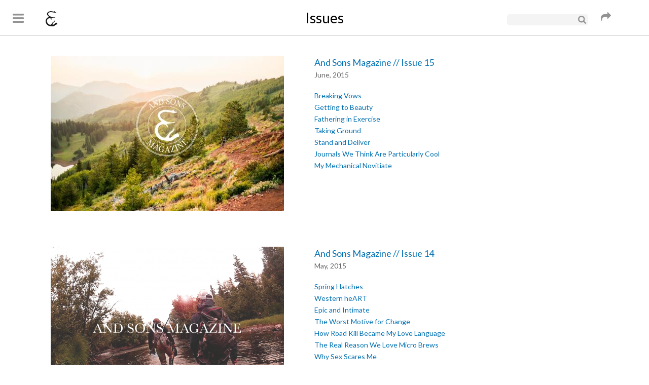

--- FILE ---
content_type: text/html; charset=utf-8
request_url: https://archive.andsonsmagazine.com/issues%EF%B9%96page=2
body_size: 9153
content:
<!DOCTYPE html>
<html lang="en" dir="ltr"

  xmlns:og="https://ogp.me/ns#">

<head profile="http://www.w3.org/1999/xhtml/vocab">
<!-- Google Tag Manager -->
<script>(function(w,d,s,l,i){w[l]=w[l]||[];w[l].push({'gtm.start':
new Date().getTime(),event:'gtm.js'});var f=d.getElementsByTagName(s)[0],
j=d.createElement(s),dl=l!='dataLayer'?'&l='+l:'';j.async=true;j.src=
'https://www.googletagmanager.com/gtm.js?id='+i+dl;f.parentNode.insertBefore(j,f);
})(window,document,'script','dataLayer','GTM-MVDZFTM');</script>
<!-- End Google Tag Manager -->
  <meta http-equiv="Content-Type" content="text/html; charset=utf-8" />
<link rel="shortcut icon" href="sites/default/files/favicon.ico" type="image/vnd.microsoft.icon" />
<meta name="generator" content="Drupal 7 (http://drupal.org)" />
<link rel="canonical" href="issues.html" />
<link rel="shortlink" href="issues.html" />
<meta property="og:site_name" content="And Sons Magazine" />
<meta property="og:type" content="article" />
<meta property="og:url" content="https://archive.andsonsmagazine.com/issues" />
<meta property="og:title" content="Issues" />
    <meta http-equiv="X-UA-Compatible" content="IE=edge,chrome=1">
    <meta name="MobileOptimized" content="width" />
    <meta name="HandheldFriendly" content="true" />
    <meta name="viewport" content="width=device-width, initial-scale=1.0" />
    <meta http-equiv="cleartype" content="on" />
  <title>Issues | And Sons Magazine</title>
  <link rel="alternate" type="application/rss+xml" title="And Sons Magazine RSS" href="https://andsonsmagazine.com/rss.xml" />
  <link type="text/css" rel="stylesheet" href="sites/default/files/css/css_xE-rWrJf-fncB6ztZfd2huxqgxu4WO-qwma6Xer30m4.css" media="all" />
<link type="text/css" rel="stylesheet" href="sites/default/files/css/css_Uu0HaJtR_mRhkOy3FGg1zTvl0QBCatJqkkh8joMqmaU.css" media="all" />
<link type="text/css" rel="stylesheet" href="sites/default/files/css/css_qyMLQBYpZXoGbbwFHxXJ6jLpAB8TTFzousboHCbovfM.css" media="all" />
<link type="text/css" rel="stylesheet" href="sites/default/files/css/css_iKiJG-ov8Pxs-t6QmXf2E04jnm4SX6pi4ruSKiY14-I.css" media="all" />
<link type="text/css" rel="stylesheet" href="sites/default/files/css/css_2THG1eGiBIizsWFeexsNe1iDifJ00QRS9uSd03rY9co.css" media="print" />
  <script type="text/javascript" src="sites/default/files/js/js_XexEZhbTmj1BHeajKr2rPfyR8Y68f4rm0Nv3Vj5_dSI.js"></script>
<script type="text/javascript" src="sites/default/files/js/js_H7q2xORKmR9AN8Qx5spKEIBp7R_wG2apAswJoCUZY7I.js"></script>
<script type="text/javascript">
<!--//--><![CDATA[//><!--
document.createElement( "picture" );
//--><!]]>
</script>
<script type="text/javascript" src="sites/default/files/js/js_CJmxdnKYTvyLEYO4XwroOkl-u0odDRJNFLxDWdH6NoQ.js"></script>
<script type="text/javascript" src="sites/default/files/js/js_XqtO3Ee6y3xqgUmnzXAF3TIG5MD7potGwn9lPEtV4rQ.js"></script>
<script type="text/javascript">
<!--//--><![CDATA[//><!--
(function(i,s,o,g,r,a,m){i["GoogleAnalyticsObject"]=r;i[r]=i[r]||function(){(i[r].q=i[r].q||[]).push(arguments)},i[r].l=1*new Date();a=s.createElement(o),m=s.getElementsByTagName(o)[0];a.async=1;a.src=g;m.parentNode.insertBefore(a,m)})(window,document,"script","https://www.google-analytics.com/analytics.js","ga");ga("create", "UA-49388001-1", {"cookieDomain":"auto"});ga("send", "pageview");
//--><!]]>
</script>
<script type="text/javascript" src="sites/default/files/js/js_2TEP2dvbH2TGjBbFVOVeSSP_Exb-dlqf5xXK6X-6lGI.js"></script>
<script type="text/javascript">
<!--//--><![CDATA[//><!--
jQuery.extend(Drupal.settings, {"basePath":"\/","pathPrefix":"","setHasJsCookie":0,"ajaxPageState":{"theme":"rhandsons","theme_token":"fTUhnTDinv5GPDzOCvNCWuL8ylLnQbO8VP7KpmhexFo","js":{"sites\/all\/modules\/picture\/picturefill2\/picturefill.min.js":1,"sites\/all\/modules\/picture\/picture.min.js":1,"sites\/all\/modules\/jquery_update\/replace\/jquery\/1.7\/jquery.min.js":1,"misc\/jquery-extend-3.4.0.js":1,"misc\/jquery-html-prefilter-3.5.0-backport.js":1,"misc\/jquery.once.js":1,"misc\/drupal.js":1,"sites\/all\/modules\/jquery_update\/replace\/ui\/external\/jquery.cookie.js":1,"0":1,"sites\/all\/modules\/collapsiblock\/collapsiblock.js":1,"sites\/all\/modules\/jcaption\/jcaption.js":1,"sites\/all\/themes\/rhandsons\/js\/front_current.js":1,"sites\/all\/modules\/responsive_menus\/styles\/ResponsiveMultiLevelMenu\/js\/responsive_menus_codrops_responsive_multi.js":1,"sites\/all\/libraries\/ResponsiveMultiLevelMenu\/js\/modernizr.custom.js":1,"sites\/all\/libraries\/ResponsiveMultiLevelMenu\/js\/jquery.dlmenu.js":1,"sites\/all\/modules\/google_analytics\/googleanalytics.js":1,"1":1,"sites\/all\/themes\/rhandsons\/js\/collapsible-menu.js":1},"css":{"modules\/system\/system.base.css":1,"modules\/system\/system.menus.css":1,"modules\/system\/system.messages.css":1,"modules\/system\/system.theme.css":1,"modules\/book\/book.css":1,"sites\/all\/modules\/collapsiblock\/collapsiblock.css":1,"modules\/comment\/comment.css":1,"modules\/field\/theme\/field.css":1,"modules\/node\/node.css":1,"sites\/all\/modules\/picture\/picture_wysiwyg.css":1,"modules\/search\/search.css":1,"modules\/user\/user.css":1,"sites\/all\/modules\/views\/css\/views.css":1,"sites\/all\/modules\/ctools\/css\/ctools.css":1,"sites\/all\/libraries\/ResponsiveMultiLevelMenu\/css\/component.css":1,"sites\/all\/themes\/rhandsons\/css\/layout.css":1,"sites\/all\/themes\/rhandsons\/css\/style.css":1,"sites\/all\/themes\/rhandsons\/css\/colors.css":1,"sites\/all\/themes\/responsive_bartik\/css\/print.css":1}},"collapsiblock":{"active_pages":false,"slide_type":"1","slide_speed":"200"},"jcaption":{"jcaption_selectors":[".node-type-article .content .field-name-field-image img",".content .content img",".content .content img.textwidth",".content .content img.fullwidth",".content .content img.halfright",".content .content img.halfleft"],"jcaption_alt_title":"alt","jcaption_requireText":0,"jcaption_copyStyle":1,"jcaption_removeStyle":1,"jcaption_removeClass":1,"jcaption_removeAlign":1,"jcaption_copyAlignmentToClass":0,"jcaption_copyFloatToClass":1,"jcaption_copyClassToClass":1,"jcaption_autoWidth":1,"jcaption_keepLink":0,"jcaption_styleMarkup":"","jcaption_animate":0,"jcaption_showDuration":"200","jcaption_hideDuration":"200"},"responsive_menus":[{"selectors":"#block-system-main-menu .content","media_size":"9999","animation_in":"dl-animate-in-2","animation_out":"dl-animate-out-2","responsive_menus_style":"codrops_responsive_multi"}],"googleanalytics":{"trackOutbound":1,"trackMailto":1,"trackDownload":1,"trackDownloadExtensions":"7z|aac|arc|arj|asf|asx|avi|bin|csv|doc(x|m)?|dot(x|m)?|exe|flv|gif|gz|gzip|hqx|jar|jpe?g|js|mp(2|3|4|e?g)|mov(ie)?|msi|msp|pdf|phps|png|ppt(x|m)?|pot(x|m)?|pps(x|m)?|ppam|sld(x|m)?|thmx|qtm?|ra(m|r)?|sea|sit|tar|tgz|torrent|txt|wav|wma|wmv|wpd|xls(x|m|b)?|xlt(x|m)|xlam|xml|z|zip"},"urlIsAjaxTrusted":{"\/issues?page=2":true}});
//--><!]]>
</script>
  <script type="text/javascript" src="https://s7.addthis.com/js/300/addthis_widget.js#pubid=ra-530fcc567e219403"></script>
  <!--[if (gte IE 6)&(lte IE 8)]>
    <script src="/sites/all/themes/responsive_bartik/js/selectivizr-min.js"></script>
  <![endif]-->
  <!--[if lt IE 9]>
    <script src="/sites/all/themes/responsive_bartik/js/html5-respond.js"></script>
  <![endif]-->
</head>
<body class="html not-front not-logged-in no-sidebars page-issues" >
<!-- Google Tag Manager (noscript) -->
<noscript><iframe src="https://www.googletagmanager.com/ns.html?id=GTM-MVDZFTM"
height="0" width="0" style="display:none;visibility:hidden"></iframe></noscript>
<!-- End Google Tag Manager (noscript) -->
  <div id="skip-link">
    <a href="#main-content" class="element-invisible element-focusable">Skip to main content</a>
  </div>
    <div id="page-wrapper"><div id="page">

  <header id="header" role="banner" class="without-secondary-menu"><div class="section clearfix">
<div id="header-left-column">

	  <div class="region region-burger">
    <div id="block-system-main-menu" class="block block-system block-menu">

    
  <div class="content">
    <ul class="menu clearfix"><li class="first leaf active-trail"><a href="issues.html" title="" class="active-trail active">Issues</a></li>
<li class="leaf"><a href="http://andsonsmagazine.com/podcast#.WKHaDLYrJE4" title="">Podcast</a></li>
<li class="leaf"><a href="films.html">Films</a></li>
<li class="last leaf"><a href="https://and-sons-magazine.myshopify.com/" title="">The Print</a></li>
</ul>  </div>
</div>
  </div>
    
          <a href="index.html" title="And Sons Magazine" rel="And Sons Magazine" id="logo">
        <img src="sites/default/files/andsons-logo38x50.png" alt="And Sons Magazine" />
      </a>
    
          <div id="name-and-slogan" class="element-invisible">

                              <div id="site-name" class="element-invisible">
              <strong>
                <a href="index.html" title="Home" rel="home"><span>And Sons Magazine</span></a>
              </strong>
            </div>
                  
        
      </div> <!-- /#name-and-slogan -->
    
</div>
<div id="header-center-column">
              <h1 id="page-title">
          Issues        </h1>
      </div>
<div id="header-right-column">	  
      <div class="region region-header">
    <div id="block-block-7" class="block block-block">

    
  <div class="content">
    <!-- AddThis Button BEGIN --><div class="addthis_toolbox addthis_default_style">
<a class="addthis_button_compact"><img src="sites/all/themes/rhandsons/images/share20x18.png" width="20" height="18" border="0" alt="Share" /></a> <a class="addthis_counter addthis_bubble_style"></a>
</div>
<script type="text/javascript">
<!--//--><![CDATA[// ><!--
var addthis_config = {data_track_addressbar: true, ui_click: true,services_compact: 'facebook,twitter,reddit,google_plusone_share,email,gmail'}
//--><!]]>
</script><script type="text/javascript" src="https://s7.addthis.com/js/300/addthis_widget.js#pubid=ra-530fcc567e219403"></script><!-- AddThis Button END -->  </div>
</div>
<div id="block-search-form" class="block block-search">

    
  <div class="content">
    <form action="issues%EF%B9%96page=2.html" method="post" id="search-block-form" accept-charset="UTF-8"><div><div class="container-inline">
      <h2 class="element-invisible">Search form</h2>
    <div class="form-item form-type-textfield form-item-search-block-form">
  <label class="element-invisible" for="edit-search-block-form--2">Search </label>
 <input title="Enter the terms you wish to search for." type="text" id="edit-search-block-form--2" name="search_block_form" value="" size="15" maxlength="128" class="form-text" />
</div>
<div class="form-actions form-wrapper" id="edit-actions"><input type="submit" id="edit-submit" name="op" value="Search" class="form-submit" /></div><input type="hidden" name="form_build_id" value="form-JFsWxOz7tLSEeXBN7f5gYfXTRldud09IcSoVXjvYx9M" />
<input type="hidden" name="form_id" value="search_block_form" />
</div>
</div></form>  </div>
</div>
  </div>
</div>
  </div></header> <!-- /.section, /#header -->

  
  
  <div id="main-wrapper" class="clearfix"><div id="main" role="main" class="clearfix">

    <h2 class="element-invisible">You are here</h2><div class="breadcrumb"><a href="index.html">Home</a></div>
    <div id="content" class="column"><div class="section">
            <a id="main-content"></a>
              <div class="tabs">
                  </div>
                          <div class="region region-content">
    <div id="block-system-main" class="block block-system">

    
  <div class="content">
    <div class="view view-issues-page view-id-issues_page view-display-id-page view-dom-id-de1cea7b1526b056771faca6230fafe4">
        
  
  
      <div class="view-content">
        <div class="views-row views-row-1 views-row-odd views-row-first">
      
  <div class="views-field views-field-field-issue-image">        <div class="field-content"><a href="15-0.html"><img src="sites/default/files/styles/issue_thumbnail/public/issue-images/cover.june_.yes_._0%EF%B9%96itok=vVjQCCNS.jpg" width="460" height="307" alt="riding the hills of the west coast. photo by mark skovorodko" /></a>
<div class="logo-img"></div>
</div>  </div>  
  <div class="views-field views-field-title">        <span class="field-content"><a href="15-0.html">And Sons Magazine // Issue 15</a></span>  </div>  
  <div class="views-field views-field-created">        <span class="field-content">June, 2015</span>  </div>  
  <div class="views-field views-field-view">        <span class="field-content"><div class="view view-articles view-id-articles view-display-id-block_10 clearfix view-dom-id-447fa3e989f430df79f41e9dce04a861">
        
  
  
      <div class="view-content">
        <div class="views-row views-row-1 views-row-odd views-row-first">
      
  <span class="views-field views-field-title">        <span class="field-content"><a href="15/breaking-vows.html">Breaking Vows</a></span>  </span>  </div>
  <div class="views-row views-row-2 views-row-even">
      
  <span class="views-field views-field-title">        <span class="field-content"><a href="15/getting-beauty.html">Getting to Beauty</a></span>  </span>  </div>
  <div class="views-row views-row-3 views-row-odd">
      
  <span class="views-field views-field-title">        <span class="field-content"><a href="15/fathering-exercise.html">Fathering in Exercise</a></span>  </span>  </div>
  <div class="views-row views-row-4 views-row-even">
      
  <span class="views-field views-field-title">        <span class="field-content"><a href="15/taking-ground.html">Taking Ground</a></span>  </span>  </div>
  <div class="views-row views-row-5 views-row-odd">
      
  <span class="views-field views-field-title">        <span class="field-content"><a href="15/stand-and-deliver.html">Stand and Deliver</a></span>  </span>  </div>
  <div class="views-row views-row-6 views-row-even">
      
  <span class="views-field views-field-title">        <span class="field-content"><a href="15/journals-we-think-are-particularly-cool.html">Journals We Think Are Particularly Cool</a></span>  </span>  </div>
  <div class="views-row views-row-7 views-row-odd views-row-last">
      
  <span class="views-field views-field-title">        <span class="field-content"><a href="15/my-mechanical-novitiate.html">My Mechanical Novitiate</a></span>  </span>  </div>
    </div>
  
  
  
  
  
  
</div></span>  </div>  </div>
  <div class="views-row views-row-2 views-row-even">
      
  <div class="views-field views-field-field-issue-image">        <div class="field-content"><a href="14.html"><img src="sites/default/files/styles/issue_thumbnail/public/issue-images/dad%EF%B9%96itok=GuCXtgei.png" width="460" height="338" alt="Chasing Char in the Wood-Tikchik Wilderness" /></a>
<div class="logo-img"></div>
</div>  </div>  
  <div class="views-field views-field-title">        <span class="field-content"><a href="14.html">And Sons Magazine // Issue 14</a></span>  </div>  
  <div class="views-field views-field-created">        <span class="field-content">May, 2015</span>  </div>  
  <div class="views-field views-field-view">        <span class="field-content"><div class="view view-articles view-id-articles view-display-id-block_10 clearfix view-dom-id-f43a0c4f5b2c0df0a16e8d54e38de71b">
        
  
  
      <div class="view-content">
        <div class="views-row views-row-1 views-row-odd views-row-first">
      
  <span class="views-field views-field-title">        <span class="field-content"><a href="14/spring-hatches.html">Spring Hatches</a></span>  </span>  </div>
  <div class="views-row views-row-2 views-row-even">
      
  <span class="views-field views-field-title">        <span class="field-content"><a href="14/western-heart.html">Western heART</a></span>  </span>  </div>
  <div class="views-row views-row-3 views-row-odd">
      
  <span class="views-field views-field-title">        <span class="field-content"><a href="14/epic-and-intimate.html">Epic and Intimate</a></span>  </span>  </div>
  <div class="views-row views-row-4 views-row-even">
      
  <span class="views-field views-field-title">        <span class="field-content"><a href="14/worst-motive-change.html">The Worst Motive for Change</a></span>  </span>  </div>
  <div class="views-row views-row-5 views-row-odd">
      
  <span class="views-field views-field-title">        <span class="field-content"><a href="14/how-road-kill-became-my-love-language.html">How Road Kill Became My Love Language</a></span>  </span>  </div>
  <div class="views-row views-row-6 views-row-even">
      
  <span class="views-field views-field-title">        <span class="field-content"><a href="14/real-reason-we-love-micro-brews.html">The Real Reason We Love Micro Brews</a></span>  </span>  </div>
  <div class="views-row views-row-7 views-row-odd views-row-last">
      
  <span class="views-field views-field-title">        <span class="field-content"><a href="14/why-sex-scares-me.html">Why Sex Scares Me</a></span>  </span>  </div>
    </div>
  
  
  
  
  
  
</div></span>  </div>  </div>
  <div class="views-row views-row-3 views-row-odd">
      
  <div class="views-field views-field-field-issue-image">        <div class="field-content"><a href="13.html"><img src="sites/default/files/styles/issue_thumbnail/public/issue-images/cover.op_%EF%B9%96itok=69uyXB2K.jpg" width="460" height="309" alt="Finishing off a long day of granite in Blodgett Canyon, Montana" /></a>
<div class="logo-img"></div>
</div>  </div>  
  <div class="views-field views-field-title">        <span class="field-content"><a href="13.html">And Sons Magazine // Issue 13</a></span>  </div>  
  <div class="views-field views-field-created">        <span class="field-content">April, 2015</span>  </div>  
  <div class="views-field views-field-view">        <span class="field-content"><div class="view view-articles view-id-articles view-display-id-block_10 clearfix view-dom-id-39c8efdb6b0eb672e998dd97e7f2c161">
        
  
  
      <div class="view-content">
        <div class="views-row views-row-1 views-row-odd views-row-first">
      
  <span class="views-field views-field-title">        <span class="field-content"><a href="13/planning-adventure.html">On Planning an Adventure</a></span>  </span>  </div>
  <div class="views-row views-row-2 views-row-even">
      
  <span class="views-field views-field-title">        <span class="field-content"><a href="13/soul-bike-frame.html">The Soul of a Bike-frame</a></span>  </span>  </div>
  <div class="views-row views-row-3 views-row-odd">
      
  <span class="views-field views-field-title">        <span class="field-content"><a href="13/playful-easter.html">Playful Easter</a></span>  </span>  </div>
  <div class="views-row views-row-4 views-row-even">
      
  <span class="views-field views-field-title">        <span class="field-content"><a href="13/good-bad-and-travel-worn.html">The Good, the Bad, and the Travel-worn</a></span>  </span>  </div>
  <div class="views-row views-row-5 views-row-odd">
      
  <span class="views-field views-field-title">        <span class="field-content"><a href="13/generosity.html">Generosity</a></span>  </span>  </div>
  <div class="views-row views-row-6 views-row-even">
      
  <span class="views-field views-field-title">        <span class="field-content"><a href="13/you-cant-spell-ramen-without-umami.html">You Can&#039;t Spell Ramen Without Umami</a></span>  </span>  </div>
  <div class="views-row views-row-7 views-row-odd views-row-last">
      
  <span class="views-field views-field-title">        <span class="field-content"><a href="13/its-not-what-you-think-it.html">It&#039;s Not What You Think It Is</a></span>  </span>  </div>
    </div>
  
  
  
  
  
  
</div></span>  </div>  </div>
  <div class="views-row views-row-4 views-row-even">
      
  <div class="views-field views-field-field-issue-image">        <div class="field-content"><a href="12.html"><img src="sites/default/files/styles/issue_thumbnail/public/issue-images/tanz.JPG%EF%B9%96itok=DEAHUOc9.jpeg" width="460" height="307" alt="Looking at the summit of Kilimanjaro from Barranco Camp" title="Photo by Sam" /></a>
<div class="logo-img"></div>
</div>  </div>  
  <div class="views-field views-field-title">        <span class="field-content"><a href="12.html">And Sons Magazine // Issue 12</a></span>  </div>  
  <div class="views-field views-field-created">        <span class="field-content">March, 2015</span>  </div>  
  <div class="views-field views-field-view">        <span class="field-content"><div class="view view-articles view-id-articles view-display-id-block_10 clearfix view-dom-id-9a2c7e1f1525ea5c2d13a42214c7672c">
        
  
  
      <div class="view-content">
        <div class="views-row views-row-1 views-row-odd views-row-first">
      
  <span class="views-field views-field-title">        <span class="field-content"><a href="12/land-tanganyika.html">The Land of Tanganyika</a></span>  </span>  </div>
  <div class="views-row views-row-2 views-row-even">
      
  <span class="views-field views-field-title">        <span class="field-content"><a href="12/we-must-be.html">We Must Be</a></span>  </span>  </div>
  <div class="views-row views-row-3 views-row-odd">
      
  <span class="views-field views-field-title">        <span class="field-content"><a href="12/taking-refuge.html">Taking Refuge</a></span>  </span>  </div>
  <div class="views-row views-row-4 views-row-even">
      
  <span class="views-field views-field-title">        <span class="field-content"><a href="12/local-act.html">Local Act</a></span>  </span>  </div>
  <div class="views-row views-row-5 views-row-odd">
      
  <span class="views-field views-field-title">        <span class="field-content"><a href="12/goodness-marriage.html">The Goodness of Marriage</a></span>  </span>  </div>
  <div class="views-row views-row-6 views-row-even views-row-last">
      
  <span class="views-field views-field-title">        <span class="field-content"><a href="12/letters-digital-age.html">Letters in a Digital Age</a></span>  </span>  </div>
    </div>
  
  
  
  
  
  
</div></span>  </div>  </div>
  <div class="views-row views-row-5 views-row-odd">
      
  <div class="views-field views-field-field-issue-image">        <div class="field-content"><a href="11.html"><img src="sites/default/files/styles/issue_thumbnail/public/issue-images/FebCover.2%EF%B9%96itok=3UplmndI.jpg" width="460" height="307" alt="Inside the body of a Restoration-in-Progress   | photo by eye of rie" /></a>
<div class="logo-img"></div>
</div>  </div>  
  <div class="views-field views-field-title">        <span class="field-content"><a href="11.html">And Sons Magazine // Issue 11</a></span>  </div>  
  <div class="views-field views-field-created">        <span class="field-content">February, 2015</span>  </div>  
  <div class="views-field views-field-view">        <span class="field-content"><div class="view view-articles view-id-articles view-display-id-block_10 clearfix view-dom-id-1b9c101a58059588cce67f7c0877479a">
        
  
  
      <div class="view-content">
        <div class="views-row views-row-1 views-row-odd views-row-first">
      
  <span class="views-field views-field-title">        <span class="field-content"><a href="11/still-isolation.html">The Still Isolation</a></span>  </span>  </div>
  <div class="views-row views-row-2 views-row-even">
      
  <span class="views-field views-field-title">        <span class="field-content"><a href="11/architectural-eye.html">Architectural Eye</a></span>  </span>  </div>
  <div class="views-row views-row-3 views-row-odd">
      
  <span class="views-field views-field-title">        <span class="field-content"><a href="11/way-things-work.html">The Way Things Work</a></span>  </span>  </div>
  <div class="views-row views-row-4 views-row-even">
      
  <span class="views-field views-field-title">        <span class="field-content"><a href="11/under-hood-jeremy-vreeman.html">Under the Hood with Jeremy Vreeman</a></span>  </span>  </div>
  <div class="views-row views-row-5 views-row-odd">
      
  <span class="views-field views-field-title">        <span class="field-content"><a href="11/business-mission.html">Business as Mission</a></span>  </span>  </div>
  <div class="views-row views-row-6 views-row-even">
      
  <span class="views-field views-field-title">        <span class="field-content"><a href="11/hours-gym.html">Off Hours at the Gym</a></span>  </span>  </div>
  <div class="views-row views-row-7 views-row-odd views-row-last">
      
  <span class="views-field views-field-title">        <span class="field-content"><a href="11/valentine-tutorial.html">A Valentine Tutorial</a></span>  </span>  </div>
    </div>
  
  
  
  
  
  
</div></span>  </div>  </div>
  <div class="views-row views-row-6 views-row-even">
      
  <div class="views-field views-field-field-issue-image">        <div class="field-content"><a href="10.html"><img src="sites/default/files/styles/issue_thumbnail/public/issue-images/JanuaryCOVER3%EF%B9%96itok=7SfD7inw.jpg" width="460" height="331" alt="Punching through a powder dump in the Idaho backcountry" title="Photo by Taylor Boyd" /></a>
<div class="logo-img"></div>
</div>  </div>  
  <div class="views-field views-field-title">        <span class="field-content"><a href="10.html">And Sons Magazine // Issue 10</a></span>  </div>  
  <div class="views-field views-field-created">        <span class="field-content">January, 2015</span>  </div>  
  <div class="views-field views-field-view">        <span class="field-content"><div class="view view-articles view-id-articles view-display-id-block_10 clearfix view-dom-id-b7c62533e46a15ace02c064a759469f8">
        
  
  
      <div class="view-content">
        <div class="views-row views-row-1 views-row-odd views-row-first views-row-last">
      
  <span class="views-field views-field-title">        <span class="field-content"><a href="10/january.html">January</a></span>  </span>  </div>
    </div>
  
  
  
  
  
  
</div></span>  </div>  </div>
  <div class="views-row views-row-7 views-row-odd">
      
  <div class="views-field views-field-field-issue-image">        <div class="field-content"><a href="09.html"><img src="sites/default/files/styles/issue_thumbnail/public/issue-images/covershot_0%EF%B9%96itok=RYc2C5p8.jpg" width="460" height="307" alt="Afternoon sun in Alaska. Photo by Cody Howell." /></a>
<div class="logo-img"></div>
</div>  </div>  
  <div class="views-field views-field-title">        <span class="field-content"><a href="09.html">And Sons Magazine // Issue 09</a></span>  </div>  
  <div class="views-field views-field-created">        <span class="field-content">December, 2014</span>  </div>  
  <div class="views-field views-field-view">        <span class="field-content"><div class="view view-articles view-id-articles view-display-id-block_10 clearfix view-dom-id-2d9e77310bbe84a346da97cc5d58cafa">
        
  
  
      <div class="view-content">
        <div class="views-row views-row-1 views-row-odd views-row-first">
      
  <span class="views-field views-field-title">        <span class="field-content"><a href="09/alpenstock.html">Alpenstock</a></span>  </span>  </div>
  <div class="views-row views-row-2 views-row-even">
      
  <span class="views-field views-field-title">        <span class="field-content"><a href="09/silence-snowy-wood.html">Silence of a Snowy Wood</a></span>  </span>  </div>
  <div class="views-row views-row-3 views-row-odd">
      
  <span class="views-field views-field-title">        <span class="field-content"><a href="09/remember-dragon.html">Remember the Dragon</a></span>  </span>  </div>
  <div class="views-row views-row-4 views-row-even">
      
  <span class="views-field views-field-title">        <span class="field-content"><a href="09/kris-kringle-and-sons-interview.html">Kris Kringle - the And Sons Interview</a></span>  </span>  </div>
  <div class="views-row views-row-5 views-row-odd">
      
  <span class="views-field views-field-title">        <span class="field-content"><a href="09/scrooges-epiphany.html">Scrooge&#039;s Epiphany</a></span>  </span>  </div>
  <div class="views-row views-row-6 views-row-even">
      
  <span class="views-field views-field-title">        <span class="field-content"><a href="09/stolen-moments.html">Stolen Moments</a></span>  </span>  </div>
  <div class="views-row views-row-7 views-row-odd views-row-last">
      
  <span class="views-field views-field-title">        <span class="field-content"><a href="09/among-vines.html">Among the Vines</a></span>  </span>  </div>
    </div>
  
  
  
  
  
  
</div></span>  </div>  </div>
  <div class="views-row views-row-8 views-row-even">
      
  <div class="views-field views-field-field-issue-image">        <div class="field-content"><a href="08.html"><img src="sites/default/files/styles/issue_thumbnail/public/issue-images/NOVCoverOp2%EF%B9%96itok=vuTz3stW.jpg" width="460" height="317" alt="Practicing the Sweet Science" /></a>
<div class="logo-img"></div>
</div>  </div>  
  <div class="views-field views-field-title">        <span class="field-content"><a href="08.html">And Sons Magazine // Issue 08</a></span>  </div>  
  <div class="views-field views-field-created">        <span class="field-content">November, 2014</span>  </div>  
  <div class="views-field views-field-view">        <span class="field-content"><div class="view view-articles view-id-articles view-display-id-block_10 clearfix view-dom-id-c2f9a9f1583b2053fe7ef455e7a5a6d3">
        
  
  
      <div class="view-content">
        <div class="views-row views-row-1 views-row-odd views-row-first">
      
  <span class="views-field views-field-title">        <span class="field-content"><a href="08/surfs-sheboygan.html">Surf&#039;s Up in Sheboygan</a></span>  </span>  </div>
  <div class="views-row views-row-2 views-row-even">
      
  <span class="views-field views-field-title">        <span class="field-content"><a href="08/whispers.html">Whispers</a></span>  </span>  </div>
  <div class="views-row views-row-3 views-row-odd">
      
  <span class="views-field views-field-title">        <span class="field-content"><a href="08/love-and-wonder.html">Love and Wonder</a></span>  </span>  </div>
  <div class="views-row views-row-4 views-row-even">
      
  <span class="views-field views-field-title">        <span class="field-content"><a href="08/living-other-people.html">Living with Other People</a></span>  </span>  </div>
  <div class="views-row views-row-5 views-row-odd">
      
  <span class="views-field views-field-title">        <span class="field-content"><a href="08/ring-interview-boxer-rick-welliver.html">In The Ring - An Interview with Boxer Rick Welliver</a></span>  </span>  </div>
  <div class="views-row views-row-6 views-row-even">
      
  <span class="views-field views-field-title">        <span class="field-content"><a href="08/adventurous-city.html">The Adventurous City</a></span>  </span>  </div>
  <div class="views-row views-row-7 views-row-odd views-row-last">
      
  <span class="views-field views-field-title">        <span class="field-content"><a href="08/were-going.html">We&#039;re Going In</a></span>  </span>  </div>
    </div>
  
  
  
  
  
  
</div></span>  </div>  </div>
  <div class="views-row views-row-9 views-row-odd">
      
  <div class="views-field views-field-field-issue-image">        <div class="field-content"><a href="07.html"><img src="sites/default/files/styles/issue_thumbnail/public/issue-images/CoverOct2%EF%B9%96itok=tsoBOOC5.jpg" width="460" height="322" alt="Going for the draw among Aspens in Colorado " /></a>
<div class="logo-img"></div>
</div>  </div>  
  <div class="views-field views-field-title">        <span class="field-content"><a href="07.html">And Sons Magazine // Issue 07</a></span>  </div>  
  <div class="views-field views-field-created">        <span class="field-content">October, 2014</span>  </div>  
  <div class="views-field views-field-view">        <span class="field-content"><div class="view view-articles view-id-articles view-display-id-block_10 clearfix view-dom-id-bc9fb3d49db2f4a27831f9c1bd6f1c89">
        
  
  
      <div class="view-content">
        <div class="views-row views-row-1 views-row-odd views-row-first">
      
  <span class="views-field views-field-title">        <span class="field-content"><a href="07/yukon.html">Into the Yukon</a></span>  </span>  </div>
  <div class="views-row views-row-2 views-row-even">
      
  <span class="views-field views-field-title">        <span class="field-content"><a href="07/student-poetry.html">A Student of Poetry</a></span>  </span>  </div>
  <div class="views-row views-row-3 views-row-odd">
      
  <span class="views-field views-field-title">        <span class="field-content"><a href="07/understanding-your-story-interview-dan-allender.html">Understanding Your Story - An Interview with Dan Allender</a></span>  </span>  </div>
  <div class="views-row views-row-4 views-row-even">
      
  <span class="views-field views-field-title">        <span class="field-content"><a href="07/charting-conversation.html">Charting Conversation</a></span>  </span>  </div>
  <div class="views-row views-row-5 views-row-odd">
      
  <span class="views-field views-field-title">        <span class="field-content"><a href="07/defense-millenials.html">In Defense of Millenials</a></span>  </span>  </div>
  <div class="views-row views-row-6 views-row-even">
      
  <span class="views-field views-field-title">        <span class="field-content"><a href="07/becoming-bowhunter.html">Becoming a Bowhunter</a></span>  </span>  </div>
  <div class="views-row views-row-7 views-row-odd views-row-last">
      
  <span class="views-field views-field-title">        <span class="field-content"><a href="07/autumn-dates.html">Autumn Dates</a></span>  </span>  </div>
    </div>
  
  
  
  
  
  
</div></span>  </div>  </div>
  <div class="views-row views-row-10 views-row-even views-row-last">
      
  <div class="views-field views-field-field-issue-image">        <div class="field-content"><a href="06.html"><img src="sites/default/files/styles/issue_thumbnail/public/issue-images/coversept%EF%B9%96itok=NTBvaek_.jpg" width="460" height="345" alt="Overlooking the Dingle Peninsula and the North Atlantic" /></a>
<div class="logo-img"></div>
</div>  </div>  
  <div class="views-field views-field-title">        <span class="field-content"><a href="06.html">And Sons Magazine // Issue 06</a></span>  </div>  
  <div class="views-field views-field-created">        <span class="field-content">September, 2014</span>  </div>  
  <div class="views-field views-field-view">        <span class="field-content"><div class="view view-articles view-id-articles view-display-id-block_10 clearfix view-dom-id-e8b980dfb8a146b8b266528c5a944f20">
        
  
  
      <div class="view-content">
        <div class="views-row views-row-1 views-row-odd views-row-first">
      
  <span class="views-field views-field-title">        <span class="field-content"><a href="06/adventure-purpose.html">Adventure with a Purpose</a></span>  </span>  </div>
  <div class="views-row views-row-2 views-row-even">
      
  <span class="views-field views-field-title">        <span class="field-content"><a href="06/beauty-vital-masculine-soul.html">That Beauty is Vital to the Masculine Soul</a></span>  </span>  </div>
  <div class="views-row views-row-3 views-row-odd">
      
  <span class="views-field views-field-title">        <span class="field-content"><a href="06/story.html">On Story</a></span>  </span>  </div>
  <div class="views-row views-row-4 views-row-even">
      
  <span class="views-field views-field-title">        <span class="field-content"><a href="06/powerful-wedding-toast.html">A Powerful Wedding Toast</a></span>  </span>  </div>
  <div class="views-row views-row-5 views-row-odd">
      
  <span class="views-field views-field-title">        <span class="field-content"><a href="06/wild-and-free-%E2%80%93-conservation-ethic.html">Wild and Free – A Conservation Ethic</a></span>  </span>  </div>
  <div class="views-row views-row-6 views-row-even">
      
  <span class="views-field views-field-title">        <span class="field-content"><a href="06/guinness-source.html">Guinness at the Source</a></span>  </span>  </div>
  <div class="views-row views-row-7 views-row-odd views-row-last">
      
  <span class="views-field views-field-title">        <span class="field-content"><a href="06/she-needs-adventure.html">She Needs Adventure</a></span>  </span>  </div>
    </div>
  
  
  
  
  
  
</div></span>  </div>  </div>
    </div>
  
      <h2 class="element-invisible">Pages</h2><div class="item-list"><ul class="pager"><li class="pager-first first"><a title="Go to first page" href="issues.html">« first</a></li>
<li class="pager-previous"><a title="Go to previous page" href="issues%EF%B9%96page=1.html">‹ previous</a></li>
<li class="pager-item"><a title="Go to page 1" href="issues.html">1</a></li>
<li class="pager-item"><a title="Go to page 2" href="issues%EF%B9%96page=1.html">2</a></li>
<li class="pager-current">3</li>
<li class="pager-item"><a title="Go to page 4" href="issues%EF%B9%96page=3.html">4</a></li>
<li class="pager-next"><a title="Go to next page" href="issues%EF%B9%96page=3.html">next ›</a></li>
<li class="pager-last last"><a title="Go to last page" href="issues%EF%B9%96page=3.html">last »</a></li>
</ul></div>  
  
  
  
  
</div>  </div>
</div>
  </div>
      
    </div></div> <!-- /.section, /#content -->

        
    
  </div></div> <!-- /#main, /#main-wrapper -->

  
  <div id="footer-wrapper"><div class="section">

    
          <footer id="footer" role="contentinfo" class="clearfix">
          <div class="region region-footer">
    <div id="block-block-9" class="block block-block">

    
  <div class="content">
    <div id="block-search-form" class="block block-search collapsiblock-processed">
<div class="content">
<form action="https://archive.andsonsmagazine.com/search/node" method="post" id="search-block-form" accept-charset="UTF-8" _lpchecked="1">
<div>
<div class="container-inline">
<h2 class="element-invisible">Search form</h2>
<div class="form-item form-type-textfield form-item-search-block-form">
  <label class="element-invisible" for="edit-search-block-form--2">Search </label><br />
 <input title="Enter the terms you wish to search for." type="text" id="edit-search-block-form--2" name="search_block_form" value="" size="15" maxlength="128" class="form-text" />
</div>
<div class="form-actions form-wrapper" id="edit-actions"><input type="submit" id="edit-submit--2" name="op" value="Search" class="form-submit" /></div>
<p><input type="hidden" name="form_build_id" value="form-k6b9REOzf01FTY8N9pW7Ooe4fO6ket1nzOMfdWpFTBo" /><br />
<input type="hidden" name="form_id" value="search_block_form" />
</p></div>
</div>
</form>
</div>
</div>
  </div>
</div>
<div id="block-views-articles-block-15" class="block block-views">

    
  <div class="content">
    <div class="view view-articles view-id-articles view-display-id-block_15 clearfix footer-menu view-dom-id-1c58c14526f7157a1c9b7139474e5f52">
        
  
  
      <div class="view-content">
        <div class="views-row views-row-1 views-row-odd views-row-first views-row-last">
      
  <span class="views-field views-field-nothing">        <span class="field-content"><a href="about.html">About</a> <!--| <a href="/contribute">Contribute</a>--></span>  </span>      |  
  <span class="views-field views-field-title">        <span class="field-content"><a href="33/we-know-summer-isnt-over.html">We know - But Summer Isn&#039;t Over</a></span>  </span>  </div>
    </div>
  
  
  
  
  
  
</div>  </div>
</div>
<div id="block-block-8" class="block block-block">

    
  <div class="content">
    <!-- Begin MailChimp Signup Form --><link href="https://cdn-images.mailchimp.com/embedcode/slim-081711.css" rel="stylesheet" type="text/css" />
<style type="text/css"><!--/*--><![CDATA[/* ><!--*/

	#mc_embed_signup{background:#fff; clear:left; font:14px Helvetica,Arial,sans-serif; width:100%;}
	/* Add your own MailChimp form style overrides in your site stylesheet or in this style block.
	   We recommend moving this block and the preceding CSS link to the HEAD of your HTML file. */

/*--><!]]>*/
</style><div id="mc_embed_signup">
<form action="https://andsonsmagazine.us3.list-manage.com/subscribe/post?u=4922ea00c71c98bfdb5dbdd58&amp;id=74f14e4b12" method="post" id="mc-embedded-subscribe-form" name="mc-embedded-subscribe-form" class="validate" target="_blank" novalidate="">
<div id="mc_embed_signup_scroll">
<p>	<input type="email" value="" name="EMAIL" class="email" id="mce-EMAIL" placeholder="email address" required="" /></p>
<!-- real people should not fill this in and expect good things - do not remove this or risk form bot signups--><div style="position: absolute; left: -5000px;" aria-hidden="true"><input type="text" name="b_4922ea00c71c98bfdb5dbdd58_74f14e4b12" tabindex="-1" value="" /></div>
<div class="clear"><input type="submit" value="Subscribe" name="subscribe" id="mc-embedded-subscribe" class="button" /></div>
</div>
</form>
</div>
<!--End mc_embed_signup--><div>
<p>Want to stay in on new releases and exclusive content? Sign up here. We won't sell, hand out, or misuse your email. Scout's Honor.</p>
</div>
  </div>
</div>
<div id="block-block-11" class="block block-block">

    
  <div class="content">
    <!-- AddThis Welcome BEGIN --><script type="text/javascript" src="https://s7.addthis.com/js/300/addthis_widget.js#pubid=ra-530fcc567e219403"></script><script type="text/javascript">
<!--//--><![CDATA[// ><!--

addthis.bar.initialize({'default':{
	"backgroundColor": "#000000",
	"buttonColor": "#098DF4",
	"textColor": "#FFFFFF",
	"buttonTextColor": "#FFFFFF",
},rules:[
	{
		"name": "AnyOther",
		"message": "Never miss a post.",
                "position": "bottom",
                "rememberHide": true,
		"action": {
			"type": "button",
			"text": "Subscribe",
			"verb": "link",
			"url": "http://andsonsmagazine.com/subscribe"
		}
	}
]});

//--><!]]>
</script><!-- AddThis Welcome END -->  </div>
</div>
<div id="block-block-32" class="block block-block">

    
  <div class="content">
    &copy; 2023 And Sons Magazine  </div>
</div>
  </div>
      </footer> <!-- /#footer -->
    
  </div></div> <!-- /.section, /#footer-wrapper -->

</div></div> <!-- /#page, /#page-wrapper -->
  <script type="text/javascript" src="sites/default/files/js/js_7Ukqb3ierdBEL0eowfOKzTkNu-Le97OPm-UqTS5NENU.js"></script>
<script defer src="https://static.cloudflareinsights.com/beacon.min.js/vcd15cbe7772f49c399c6a5babf22c1241717689176015" integrity="sha512-ZpsOmlRQV6y907TI0dKBHq9Md29nnaEIPlkf84rnaERnq6zvWvPUqr2ft8M1aS28oN72PdrCzSjY4U6VaAw1EQ==" data-cf-beacon='{"version":"2024.11.0","token":"b6052cf53bdc4203b8e3f2c336fce050","r":1,"server_timing":{"name":{"cfCacheStatus":true,"cfEdge":true,"cfExtPri":true,"cfL4":true,"cfOrigin":true,"cfSpeedBrain":true},"location_startswith":null}}' crossorigin="anonymous"></script>
</body>
</html>


--- FILE ---
content_type: text/css; charset=utf-8
request_url: https://archive.andsonsmagazine.com/sites/default/files/css/css_iKiJG-ov8Pxs-t6QmXf2E04jnm4SX6pi4ruSKiY14-I.css
body_size: 14430
content:
@import url(https://fonts.googleapis.com/css?family=Lato);@import url(https://fonts.googleapis.com/css?family=Libre+Baskerville&subset=latin,latin-ext);html,body,#page{height:100%;}body{padding-top:70px !important;}body.admin-menu{padding-top:100px !important;}body.front,body.node-type-issue{padding-top:0px !important;}#page-wrapper{height:100%;}#header-left-column,#header-right-column{float:left;width:50%;}#header-center-column{width:100%;margin-left:auto;margin-right:auto;text-align:center;position:absolute;z-index:-10;}#header-center-column  h1#page-title{margin:21px 0 0 0;text-align:center}#header{height:70px;border-bottom:1px solid #ccc;position:fixed;top:0;width:100%;z-index:10;}.front #header,.node-type-issue #header{display:none;}.admin-menu #header{top:30px;}#featured div.section,#messages div.section,#front-articles div.section,#front-menu div.section,#main,#triptych,#footer-columns,#footer{width:100%;max-width:1140px;margin-left:auto;margin-right:auto;}#front-issue,.node-type-issue #main-wrapper{}#header div.section,#front-issue div.section,.node-type-issue #main{width:100%;margin-left:auto;margin-right:auto;}.node-type-issue #main{width:100%;max-width:100%;margin-left:auto;margin-right:auto;}#front-issue div.section{position:fixed;height:100%;}#front-issue img{}#header div.section{position:relative;}.region-header{float:left;margin:1em 5px 1.5em;margin-top:24px;}.region-burger{float:left;display:block;width:75px;}#secondary-menu{margin:0 auto;overflow:hidden;float:right;}#main-wrapper{min-height:300px;}#content .section,.sidebar .section{padding:0 30px;}.node-type-issue #main #content .section{padding:0;}#breadcrumb{margin:0 15px;}#lower-page-wrapper{position:absolute;top:100%;width:100%;}#footer-wrapper{padding:0px 0 30px;}#footer-wrapper .section{-moz-box-sizing:border-box;box-sizing:border-box;padding:0 15px;}.region-triptych-first,.region-triptych-middle,.region-triptych-last{-moz-box-sizing:border-box;box-sizing:border-box;padding:0 30px 0;}.region-footer-firstcolumn,.region-footer-secondcolumn,.region-footer-thirdcolumn,.region-footer-fourthcolumn{-moz-box-sizing:border-box;box-sizing:border-box;padding:0 10px;}@media all and (min-width:560px) and (max-width:850px){#sidebar-first,.region-triptych-first,.region-triptych-middle,.region-triptych-last,.region-footer-firstcolumn,.region-footer-secondcolumn,.region-footer-thirdcolumn,.region-footer-fourthcolumn{display:inline;float:left;position:relative;}#sidebar-first,#sidebar-second{width:50%;}#sidebar-second{margin-left:50%;}.one-sidebar #sidebar-first,.one-sidebar #sidebar-second{width:100%;}.one-sidebar #sidebar-second{margin-left:0;}.region-triptych-first,.region-triptych-middle,.region-triptych-last{-moz-box-sizing:border-box;box-sizing:border-box;width:50%;}.region-footer-firstcolumn,.region-footer-secondcolumn{-moz-box-sizing:border-box;box-sizing:border-box;padding:0 10px;width:50%;}.region-footer-thirdcolumn,.region-footer-fourthcolumn{-moz-box-sizing:border-box;box-sizing:border-box;padding:0 10px;width:50%;}.region-footer-thirdcolumn{clear:both;}}@media all and (min-width:851px){#header div.section{max-width:100%;}#content,#sidebar-first,#sidebar-second,.region-triptych-first,.region-triptych-middle,.region-triptych-last,.region-footer-firstcolumn,.region-footer-secondcolumn,.region-footer-thirdcolumn,.region-footer-fourthcolumn{display:inline;float:left;position:relative;}.two-sidebars #content{margin-left:25%;margin-right:25%;width:50%;}.one-sidebar #content{width:75%;}.no-sidebars #content{width:100%;}.sidebar-first #content{margin-left:25%;margin-right:0;}.sidebar-second #content{margin-right:25%;margin-left:0;}#sidebar-first{width:25%;margin-left:-100%;}#sidebar-second{width:25%;margin-left:-25%;clear:none;}.region-triptych-first,.region-triptych-last{-moz-box-sizing:border-box;box-sizing:border-box;}.region-triptych-first{width:70%;}.region-triptych-last{width:30%;}.region-footer-firstcolumn,.region-footer-secondcolumn,.region-footer-thirdcolumn,.region-footer-fourthcolumn{-moz-box-sizing:border-box;box-sizing:border-box;padding:0 10px;width:25%;}}
body{line-height:1.5;font-size:87.5%;word-wrap:break-word;margin:0;padding:0;border:0;outline:0;}a:link,a:visited{text-decoration:none;}a:hover,a:active,a:focus{text-decoration:none;}h1,h2,h3,h4,h5,h6{margin:1.0em 0 0.5em;font-weight:inherit;color:#000;}h1{font-size:1.8em;}h2{font-size:1.143em;}p{margin:1em 0;font-size:18px;line-height:150%;color:#000;}del{text-decoration:line-through;}tr.odd{background-color:#dddddd;}img{outline:0;}code,pre,kbd,samp,var{padding:0 0.4em;font-size:0.77em;font-family:Menlo,Consolas,"Andale Mono","Lucida Console","Nimbus Mono L","DejaVu Sans Mono",monospace,"Courier New";}code{background-color:#f2f2f2;background-color:rgba(40,40,0,0.06);}pre code,pre kbd,pre samp,pre var,kbd kbd,kbd samp,code var{font-size:100%;background-color:transparent;}pre code,pre samp,pre var{padding:0;}.description code{font-size:1em;}kbd{background-color:#f2f2f2;border:1px outset #575757;margin:0 3px;color:#666;display:inline-block;padding:0 6px;border-radius:5px;}pre{background-color:#f2f2f2;background-color:rgba(40,40,0,0.06);margin:10px 0;overflow:hidden;padding:15px;white-space:pre-wrap;}p,body{font-family:'Libre Baskerville',serif;}h1,h2,h3,h4,h5,h6{font-family:'Lato',sans-serif;}#admin-menu  p,#admin-menu div{font-family:"Helvetica Neue",Helvetica,Arial,sans-serif;}body,#site-slogan,.ui-widget,.comment-form label{font-family:'Lato',sans-serif;}#header,#footer-wrapper,#skip-link,ul.contextual-links,ul.links,ul.primary,.item-list .pager,div.field-type-taxonomy-term-reference,div.messages,div.meta,p.comment-time,table,.breadcrumb{font-family:'Lato',sans-serif;}input,textarea,select,a.button{font-family:'Lato',sans-serif;}#block-system-main-menu .dl-menuwrapper li a,#front-articles .views-field.views-field-title a,#footer .footer-menu a,#triptych a{font-family:'Lato',sans-serif;}#triptych div,#content #article-meta{font-family:'Lato',sans-serif;}caption{text-align:left;font-weight:normal;}blockquote{background:#f7f7f7;border-left:1px solid #bbb;font-style:italic;margin:1.5em 10px;padding:0.5em 10px;}blockquote:before{color:#bbb;content:"\201C";font-size:3em;line-height:0.1em;margin-right:0.2em;vertical-align:-.4em;}blockquote:after{color:#bbb;content:"\201D";font-size:3em;line-height:0.1em;vertical-align:-.45em;}blockquote > p:first-child{display:inline;}a.feed-icon{display:inline-block;padding:15px 0 0 0;}img{max-width:100%;height:auto;border:0;}#front-issue img,.node-type-issue #main img{width:100%;}table{border:0;border-spacing:0;font-size:0.857em;margin:10px 0;width:100%;}table table{font-size:1em;}#footer-wrapper table{font-size:1em;}table tr th{background:#757575;background:rgba(0,0,0,0.51);border-bottom-style:none;}table tr th,table tr th a,table tr th a:hover{color:#fff;font-weight:bold;}table tbody tr th{vertical-align:top;}tr td,tr th{padding:4px 9px;border:1px solid #fff;text-align:left;}#footer-wrapper tr td,#footer-wrapper tr th{border-color:#555;border-color:rgba(255,255,255,0.18);}tr.odd{background:#e4e4e4;background:rgba(0,0,0,0.105);}tr,tr.even{background:#efefef;background:rgba(0,0,0,0.063);}table ul.links{margin:0;padding:0;font-size:1em;}table ul.links li{padding:0 1em 0 0;}.block ol,.block ul{margin:0;padding:0 0 0.25em 1em;}.contextual-region .contextual .contextual-links a{font-size:0.923em;text-shadow:0 0 0 !important;}.item-list .pager{font-size:0.929em;}.item-list .pager li{padding:0;}.item-list .pager a{display:inline-block;padding:10px 15px;}.item-list .pager .pager-first a{padding:10px 10px 10px 0;}.item-list .pager .pager-previous a{padding:10px 0;}.item-list .pager .pager-current{padding:0 10px;}.item-list .pager .pager-next a,.item-list .pager .pager-last a{padding:10px 0 10px 10px;}ul.menu li{margin:12px 0;}ul.menu li a{padding:10px 0;}.region-content ul,.region-content ol{margin:1em 0;padding:0 0 0.25em 15px;color:#000;}.item-list ul li{margin:0;padding:0.2em 0.5em 0 0;color:#000;}ul.tips{padding:0 0 0 1.25em;}#skip-link{left:50%;margin-left:-5.25em;margin-top:0;position:absolute;width:auto;z-index:50;}#skip-link a,#skip-link a:link,#skip-link a:visited{background:#444;background:rgba(0,0,0,0.6);color:#fff;display:block;font-size:0.94em;line-height:1.7;padding:1px 10px 2px 10px;text-decoration:none;border-radius:0 0 10px 10px;}#skip-link a:hover,#skip-link a:active,#skip-link a:focus{outline:0;}#logo{float:left;padding-left:5px;padding:22px 15px;}#logo img{width:auto;height:30px;}#name-and-slogan{float:left;margin:0;padding:5px 10px 8px;z-index:2000;position:relative;}#site-name{font-size:1.6em;color:#686868;line-height:1;font-family:'Open Sans Condensed';font-weight:300;}h1#site-name{margin:0;}#site-name a{font-weight:normal;}#site-slogan{font-size:0.929em;margin-top:7px;word-spacing:0.1em;font-style:italic;}.region-header{width:100%;}.region-header .block{font-size:0.857em;float:right;margin:0 10px;padding:0;}.region-header .block .content{margin:0;padding:0;}.region-header .block ul{margin:0;padding:0;}.region-header .block li{list-style:none;list-style-image:none;padding:0;}.region-header .form-text{background:#fefefe;border-color:#ccc;border-color:rgba(250,250,250,0.3);margin-right:2px;width:120px;background:rgba(240,240,240,0.7) url(../../../all/themes/rhandsons/images/serach16x16.png) no-repeat 140px center;}.region-header .form-text:hover,.region-header .form-text:focus,.region-header .form-text:active{background:#fff;background:rgba(255,255,255,0.8);background:rgba(250,250,250,0.7) url(../../../all/themes/rhandsons/images/serach16x16.png) no-repeat 140px center;}.region-header .form-required{color:#eee;color:rgba(255,255,255,0.7);}.region-header .block-menu{border:1px solid;border-color:#eee;border-color:rgba(255,255,255,0.2);padding:0;width:208px;}.region-header .block-menu li a{display:block;border-bottom:1px solid;border-bottom-color:#eee;border-bottom-color:rgba(255,255,255,0.2);padding:3px 7px;}.region-header .block-menu li a:hover,.region-header .block-menu li a:focus,.region-header .block-menu li a:active{text-decoration:none;background:rgba(255,255,255,0.15);}.region-header .block-menu li.last a{border-bottom:0;}.region-header #block-user-login{width:auto;}.region-header #block-user-login .content{margin-top:2px;}.region-header #block-user-login .form-item{float:left;margin:0;padding:0;}.region-header #block-user-login div.item-list,.region-header #block-user-login div.description{font-size:0.916em;margin:0;}.region-header #block-user-login div.item-list{clear:both;}.region-header #block-user-login div.description{display:inline;}.region-header #block-user-login .item-list ul{padding:0;line-height:1;}.region-header #block-user-login .item-list li{list-style:none;float:left;padding:3px 0 1px;}.region-header #block-user-login .item-list li.last{padding-left:0.5em;}.region-header #block-user-login ul.openid-links li.last{padding-left:0;}.region-header #user-login-form li.openid-link a,.region-header #user-login li.openid-link a{padding-left:20px;}.region-header #block-user-login .form-actions{margin:4px 0 0;padding:0;clear:both;}.region-header #block-user-login input.form-submit{border:1px solid;border-color:#ccc;border-color:rgba(255,255,255,0.5);background:#eee;background:rgba(255,255,255,0.7);margin:4px 0;padding:3px 8px;}.region-header #block-user-login input.form-submit:hover,.region-header #block-user-login input.form-submit:focus{background:#fff;background:rgba(255,255,255,0.9);}#edit-submit--2.form-submit,#edit-submit--3.form-submit,.form-item-search-block-form input.form-submit{display:none;}.region-header #block-search-form{}.region-header #block-search-form .form-text{width:154px;height:16px;border:0;border-radius:5px;margin-top:4px;}.region-header .block-locale ul li{display:inline;padding:0 0.5em;}.region-header #block-block-3{position:absolute;right:10px;top:20px;}#block-block-7{width:90px;}#block-block-7  .addthis_counter.addthis_bubble_style{margin:4px 0 0 3px;}#block-block-7 .addthis_counter .addthis_button_expanded{background:url(../../../all/themes/rhandsons/images/share-no41x24.png) center center !important;width:41px;}#block-block-7 .addthis_counter.addthis_bubble_style{background:none !important;}#block-block-7 .addthis_counter.addthis_bubble_style a.addthis_button_expanded{font-family:arial !important;font-weight:bold !important;color:#999 !important;font-size:16px !important;line-height:25px !important;height:20px !important;}#block-block-7 .addthis_default_style .at300m{padding-top:6px;}#at20mc .atm-i{width:400px;position:relative;left:-250px;top:30px;}.atm-s a,#at_hover.atm-s a{float:left;width:30%;padding:20px 10%;}#at_hover.atm-s .at_bold{font-weight:normal;}.at16nc.at16t_gmail{background:url(../../../all/themes/rhandsons/images/gmail16.png) 0px 0px no-repeat;}.atm-i #at_pspromo{width:100% !important;text-align:center !important;}.at-promo-single,.atm-i #at_pspromo div{display:none !important;visibility:hidden !important;}.atm-i #at_pspromo:after{content:'Thank you for sharing';font-size:18px !important;text-align:center !important;display:block;position:relative;top:40%;color:#666;font-family:lato,sans-serif;}#main-menu{clear:both;float:left;width:100%;}#header #main-menu{position:absolute;top:26px;}#main-menu-links{font-size:0.929em;margin:0 5px;padding:0;text-align:left;}#main-menu-links li{float:none;list-style:none;margin:0 15px;padding:0;width:100%;}#main-menu-links li.last a{}#main-menu-links a{color:#fff;background:#fff;float:none;display:block;text-decoration:none;text-shadow:none;margin-bottom:4px;padding:0.9em 0 0.9em 10px;}#main-menu-links a:hover,#main-menu-links a:focus{background:#ffffff;}#main-menu-links a:active{background:#b3b3b3;background:rgba(255,255,255,1);}#main-menu-links li a.active{border-bottom:none;}#front-menu #main-menu-links a{background:transparent;}#front-menu  .region-front-menu{float:right;width:135px;margin-right:10px;}#front-menu .region-front-menu .content{margin-top:0;}#front-menu  #block-block-5{margin-top:10px;}#front-menu  #block-block-5 p{margin:0;padding:0;}#front-menu  #block-block-5 a{margin:0 10px;display:block;float:right;}#block-system-main-menu .dl-menuwrapper{width:75px;}#block-system-main-menu .dl-menuwrapper button{width:70px;height:70px;}#block-system-main-menu .dl-menuwrapper button:after{position:absolute;width:22px;height:18px;top:27px;left:25px;background:url(../../../all/themes/rhandsons/images/burger18x22.png) center center no-repeat;text-shadow:none;}#block-system-main-menu .dl-menuwrapper button,#block-system-main-menu .dl-menuwrapper button:hover{background:#fff;}#block-system-main-menu .dl-menuwrapper ul{background:#fff;padding:0;}#block-system-main-menu .dl-menuwrapper ul li:hover{background:#f1f1f1;}#block-system-main-menu .dl-menuwrapper li a{color:#000;}#block-system-main-menu .dl-menuwrapper li a:hover{color:#000;text-decoration:none;}#block-system-main-menu .dl-menuwrapper .dl-menu{margin-top:1px;width:200px;}#block-system-main-menu .dl-menuwrapper .dl-menu.dl-menuopen{}#block-system-main-menu  li.leaf{display:none;}#secondary-menu-links{float:right;font-size:0.929em;margin:0 10px;}#secondary-menu-links  li{margin:0;padding:0;}#secondary-menu-links  a{display:inline-block;padding:0.8em;}#secondary-menu-links a:hover,#secondary-menu-links a:focus{text-decoration:underline;}#main{margin-top:20px;margin-bottom:40px;}.node-type-issue #main{margin:0;}#front-issue .region-front-issue{padding:0;height:100%;}#front-issue{text-align:center;font-size:.8em;font-weight:normal;line-height:1.4;padding:0;margin:0;}#front-issue .content{margin-top:0;}#front-issue #block-views-front-current-block{height:100%;}#front-issue .views-field.views-field-field-issue-image-1:hover{width:250px;height:auto;background-image:none;background-color:#fff;}#front-issue .views-field.views-field-field-issue-image-1{position:fixed;bottom:110px;right:50px;width:24px;height:19px;overflow:hidden;background:url(../../../all/themes/rhandsons/images/camera-icon.png) 0px -19px no-repeat;background:url(../../../all/themes/rhandsons/images/camera-icon.png) 0px 0px no-repeat;background-color:none;}#front-issue .views-field.views-field-field-issue-image-1 .field-content p{font-size:10px;}#front-issue .views-field.views-field-field-issue-image-1 .field-content{display:block;text-align:left;padding:20px;width:auto;float:right;color:#000;}#front-issue .views-field.views-field-field-issue-image-1 .field-content p{margin-bottom:8px;}#front-issue .views-field.views-field-field-issue-image-1 .field-content p.photo-credit{color:#666;}#front-menu{text-align:center;font-size:18px;font-weight:normal;line-height:1.4;padding:10px 0;margin:0;z-index:100;position:absolute;bottom:0;width:100%;min-height:42px;}#front-articles .region-front-articles{padding:0 60px;}#front-articles{text-align:center;font-size:1em;font-weight:normal;line-height:1.4;padding:30px 0 0 0;margin:0;}#front-articles .views-row{text-align:center;float:left;margin-right:8%;width:28%;padding-bottom:20px;margin-bottom:50px;}#front-articles .views-row-last{margin-bottom:25px;}#front-articles .views-row-3,#front-articles .views-row-6,#front-articles .views-row-9{margin-right:0px;}#front-articles .views-field.views-field-title a{color:#000000;}#front-articles .views-field.views-field-title a:hover{text-decoration:none;}#front-articles .view-footer .views-row.views-row-7{margin-right:0%;}.node-type-storyissue #content .field-name-field-issue h3.field-label{font-size:28px;color:#000;line-height:1;}.node-type-storyissue .field-name-field-issue ul.links{color:#000;font-size:28px;line-height:1;}.node-type-issue #main-wrapper #content .section{position:fixed;width:100%;}#featured{text-align:center;font-size:1.2em;font-weight:normal;line-height:1.4;padding:20px 10px 45px;margin:0;background:#f0f0f0;background:rgba(30,50,10,0.08);border-bottom:1px solid #e7e7e7;text-shadow:1px 1px #fff;}#featured h2{font-size:1.2em;line-height:1;}#featured p{margin:0;padding:0;}#highlighted{border-bottom:1px solid #d3d7d9;font-size:120%;}.region-help{border:1px solid #d3d7d9;padding:0 1.5em;margin-bottom:30px;}.content{margin-top:10px;}.node-type-issue .region-content .content{margin-top:0;}h1#page-title{font-size:2em;line-height:1;}#content h2{margin-bottom:5px;font-size:26px;line-height:1.4;margin-right:25%;margin-left:10%;}#content h2 a:link{padding-top:18px;}#content h3{margin-bottom:5px;font-size:22px;line-height:1.4;margin-right:25%;margin-left:10%;}#content h4{margin-bottom:5px;font-size:22px;line-height:1.4;margin-right:25%;margin-left:10%;}#content h3 a:link{padding-top:18px;}.node .content{font-size:1em;}.node-teaser .content{font-size:1em;}.node-teaser h2{margin-top:0;padding-top:0.5em;}.node-teaser h2 a{color:#181818;}.node-teaser{border-bottom:1px solid #d3d7d9;margin-bottom:30px;padding-bottom:15px;}.node-sticky{background:#f9f9f9;background:rgba(0,0,0,0.024);border:1px solid #d3d7d9;padding:0 15px 15px;}.node-full{background:none;border:none;padding:0;}.node-teaser .content{clear:none;line-height:1.6;}.meta{font-size:0.857em;color:#68696b;margin-bottom:0;}.submitted a{padding:10px 0 15px;}.submitted .user-picture img{float:left;height:20px;margin:1px 5px 0 0;}.field-type-taxonomy-term-reference{margin:0 0 1.2em;}.field-type-taxonomy-term-reference .field-label{font-weight:normal;margin:0;padding-right:5px;}.field-type-taxonomy-term-reference .field-label,.field-type-taxonomy-term-reference ul.links{font-size:1em;}.view-mode-teaser .field-type-taxonomy-term-reference .field-label,.view-mode-teaser .field-type-taxonomy-term-reference ul.links{font-size:0.821em;}.field-type-taxonomy-term-reference ul.links{padding:0;margin:0;list-style:none;}.field-type-taxonomy-term-reference ul.links li{float:left;padding:0 1em 0 0;white-space:nowrap;}.field-type-taxonomy-term-reference ul.links li a{padding:5px 0 20px;}.link-wrapper{text-align:right;}.field-type-image img,.user-picture img{margin:0 0 1em;}ul.links{color:#68696b;font-size:0.821em;}ul.links.inline li a{display:inline;padding:18px 0 5px;}.unpublished{margin:-20px -15px 0;padding:20px 15px 0;}.unpublished .comment-text .comment-arrow{border-left:1px solid #fff4f4;border-right:1px solid #fff4f4;}#article-meta{margin-top:13px;width:auto;float:left;}#article-meta .article-date{float:left;font-size:14px;font-weight:normal;line-height:1;padding-right:10px;}#article-meta .field-name-field-author{margin:0;padding:0;font-size:14px;font-weight:normal;line-height:1;float:left;}#article-meta .field-name-field-author .field-label,#article-meta .field-name-field-author .field-item,#article-meta .taxonomy-term-reference-0 a{margin:0;padding:0;font-weight:normal;font-size:14px;line-height:1;display:inline;}#article-meta .field-label{margin-right:5px;display:inline;}#article-meta  .field-name-field-issuetax,#article-meta .field-name-field-catagory{margin:0;padding:0;float:left;padding-right:10px;width:auto;}#article-meta  ul,#article-meta  li{margin:0;padding:0;line-height:1;font-size:14px;float:left;width:auto;}#article-meta .field-name-field-issuetax h3.field-label,#article-meta .field-name-field-catagory h3.field-label{margin:0;padding:0;color:#666;font-size:14px;font-weight:normal;line-height:1;margin-right:5px;display:inline;}#article-meta .clearfix{display:inline;clear:none;}.node-article h1#page-title,.node-video h1#page-title{font-size:2em;line-height:1;float:left;margin-right:20px;margin-top:0px;margin-bottom:0;}#article-title{margin-top:20px;}.node-type-article .field-type-taxonomy-term-reference{margin:0;}.node-article .content img,.node-type-article .node-article .content img{width:100% !important;height:auto !important;padding:10px 0;}.node-type-article .field-name-body p,.node-type-article .field-name-body ol,.node-type-article .field-name-body ul{margin-left:10%;margin-right:25%;font-size:18px;line-height:150%;color:#000;}.page-taxonomy-term  .views-field-body p,.node-type-storyissue .field-name-body p{font-size:18px;line-height:150%;color:#000;}.node-type-article .field-name-body ol li,.node-type-article .field-name-body ul li{margin-left:30px;}.node-type-article .field-name-body .caption p{text-align:right;font-size:12px;color:#666;font-style:italic;}.caption p{text-align:right;font-size:12px;color:#666;font-style:italic;margin-top:0px;}.caption img{margin-bottom:0px;}#block-block-6,#block-facebook-comments-box-facebook-comments-box{margin-left:10%;}.book-navigation{font-size:0;}.book-navigation .page-up{display:none;}.book-navigation .page-links{border:0;height:0;}.book-navigation .page-previous{position:fixed;left:0px;top:50%;width:30px;height:45px;background:#f1f1f1 url(../../../all/themes/rhandsons/images/previous-arrow18x29.png) 4px center no-repeat;overflow:hidden;}.book-navigation .book-previous-title{text-align:right;color:#000;margin-right:25px;margin-top:17px;display:block;position:relative;right:5px;line-height:100%;padding-left:20px;}a.navigation-previous-over{position:fixed;left:0;top:50%;height:45px;background:#f1f1f1 url(../../../all/themes/rhandsons/images/previous-arrow18x29.png) 4px center no-repeat;overflow:hidden;width:300px;text-decoration:none;font-size:12px;}a.navigation-previous-out{position:fixed;left:0;top:50%;height:45px;background:#f1f1f1 url(../../../all/themes/rhandsons/images/previous-arrow18x29.png) 4px center no-repeat;overflow:hidden;width:30px;text-decoration:none;font-size:0;}.book-navigation .page-next{position:fixed;right:0;top:50%;width:30px;height:45px;background:#f1f1f1 url(../../../all/themes/rhandsons/images/next-arrow18x29.png) 8px center no-repeat;overflow:hidden;}.book-navigation .book-next-title{text-align:left;font-size:12px;color:#000;margin-right:37px;margin-top:17px;display:block;position:relative;left:30px;line-height:100%;}a.navigation-next-over{position:fixed;right:0;top:50%;height:45px;background:#f1f1f1 url(../../../all/themes/rhandsons/images/next-arrow18x29.png) 278px center no-repeat;overflow:hidden;width:300px;text-decoration:none;}a.navigation-next-out{position:fixed;right:0;top:50%;height:45px;background:#f1f1f1 url(../../../all/themes/rhandsons/images/next-arrow18x29.png) 8px center no-repeat;overflow:hidden;width:30px;text-decoration:none;}.field-name-field-image .caption{width:100% !important;}#block-block-23 #kl-ad{float:right;margin-top:-10px;}h1.killing-lions-title{margin-top:0;margin-bottom:45px;font-size:80px;color:#f2ad22;text-transform:uppercase;float:left;}#content #block-views-killing-lions-block h2,#content #block-views-killing-lions-block-2 h2,#content #block-block-13 h2{margin-bottom:30px;font-size:20px;font-weight:bold;color:#202526;}#block-block-12{text-align:center;float:left;width:54%;height:auto;margin-left:4%;}#block-block-12 img{width:100%;max-width:813px;height:auto !important;}#block-block-18{}#block-block-19 h2.collapsiblock a,#block-block-18 h2.collapsiblock a,#block-block-17 h2.collapsiblock a,a.killing-lions-button{display:block;padding:15px;border:3px solid #939393;width:260px;margin:auto;border-radius:6px;font-family:'Lato',sans-serif;font-weight:bold;color:#939393;font-size:18px;background:#ffffff !important;text-align:center;text-transform:uppercase;}#block-block-19 h2.collapsiblock a:hover,#block-block-18 h2.collapsiblock a:hover,#block-block-17 h2.collapsiblock a:hover,a.killing-lions-button:hover{color:#ffffff;background:#939393 !important;}#block-block-15 h2.collapsiblock a,#block-block-26 h2.collapsiblock a,a.killing-lions-button2{display:block;padding:15px;border:3px solid #e17d01;width:260px;margin:auto;border-radius:6px;font-family:'Lato',sans-serif;font-weight:bold;color:#ffffff;font-size:18px;background:#e17d01 !important;text-align:center;text-transform:uppercase;}#block-block-15 h2.collapsiblock a:hover,#block-block-26 h2.collapsiblock a:hover,a.killing-lions-button2:hover{color:#ffffff;}#block-block-20 h2,#block-block-19 h2.collapsiblock,#block-block-18 h2.collapsiblock,#block-block-17 h2.collapsiblock,#block-block-15 h2.collapsiblock,#block-block-26 h2.collapsiblock,#block-block-12 h2{float:left;width:30%;}#block-block-26 h2.collapsiblock{float:none;margin:auto;}#block-block-31{position:absolute;right:48px;margin-top:42px;z-index:10;}#block-block-19 h2.collapsiblock{position:absolute;right:20px;margin-top:380px;}#block-block-18{position:absolute;right:48px;margin-top:243px;}#block-block-17{position:absolute;right:48px;margin-top:220px;z-index:10;}#block-block-20 h2{position:absolute;right:20px;margin-top:140px;}#block-block-15 h2.collapsiblock,#block-block-26 h2.collapsiblock{position:absolute;right:20px;margin-top:60px;}#block-block-26 h2.collapsiblock{position:initial;right:initial;margin-top:60px;}#block-block-12 a.killing-lions-button{margin-right:7%;}#block-block-20  h2 a,#block-block-19  h2.collapsiblock a,#block-block-18  h2.collapsiblock a,#block-block-17  h2.collapsiblock a,#block-block-15  h2.collapsiblock a,#block-block-26  h2.collapsiblock a{margin-left:5%;}#block-block-19 .content,#block-block-18 .content,#block-block-15 .content,#block-block-26 .content{clear:both;padding-top:30px;padding-bottom:30px;float:left;}#block-block-17 .content{margin:0;}#block-block-17 p{margin:0;}#content #block-block-12 h2 a:link{padding-top:15px;}#block-block-15 p a,#block-block-26 p a{display:block;float:left;margin:2%;width:16%;height:100px;text-align:center;}#block-facebook-comments-facebook-comments{clear:both;}.views-responsive-grid-horizontal .views-column{float:left;margin-right:1.3%;width:24%;margin-bottom:15px;min-height:260px;}.views-responsive-grid-horizontal .views-column-last{margin-right:0px;}#grid-thumbnail{height:145px;overflow:hidden;}#grid-thumbnail a{position:relative;top:-25px;}#block-block-14 #grid-thumbnail a{top:0;}#block-block-13 .content{background:#f1f1f1;}#block-block-8,#block-views-killing-lions-block,#block-views-killing-lions-block-1{clear:both;}#block-views-killing-lions-block{height:170px;}#block-views-killing-lions-block .views-field-title,#block-views-killing-lions-block-2 .views-field-title{height:60px;}.view-killing-lions .views-field-title a{font-size:22px;margin-top:0px;display:block;line-height:1.4;}#block-block-14 h3 a:link{padding-top:0;}#block-views-killing-lions-block-1 .view-filters{display:none;}select#edit-field-season-tid-1{-webkit-appearance:none;-moz-appearance:none;text-indent:0.01px;text-overflow:"";width:233px;height:63px;border-radius:6px;border:3px solid #939393;font-size:18px;text-transform:uppercase;color:#939393;padding:18px !important;background:#ffffff url(../../../all/themes/rhandsons/images/list_icon.png) no-repeat 90% center;}select#edit-field-season-tid-1 option{border:0;}#block-views-killing-lions-block-1{margin-bottom:35px;}#block-views-killing-lions-block .view-id-killing_lions{float:left;}#block-views-killing-lions-block-1 .view-id-killing_lions .views-exposed-widgets{margin-bottom:30px;}table{font-size:14px;color:#858487}table tr th,td.active{background:none;}tr,tr.even,tr.odd{background:none;height:50px;border-bottom:1px solid #eaeaea;}table tr th,table tr th a,table tr th a:hover{color:#272c2c;}tr:hover{background:#f4f4f4;color:#000183;}thead tr{height:35px;}tr td,tr th{border:0;}td.views-field{width:15%;}td.views-field-title{width:45%}td.views-field-field-episode{width:10%;font-weight:normal;}table .views-field-title a{font-size:16px;font-weight:normal;margin:0;display:inline;}table .views-field-title a:hover{font-weight:normal;}.node-type-video .field-name-body p,.node-type-video .field-name-body ol,.node-type-killinglions .field-name-body p,.node-type-killinglions .field-name-body ol,.node-type-killinglions .field-name-body ul{margin-left:10%;margin-right:25%;font-size:18px;line-height:150%;color:#000;}.node-type-killinglions .field-name-body ul li{margin-left:30px;font-family:'Libre Baskerville',serif;}.node-type-killinglions .field-name-body ul{margin-top:-5px;}#traditional_social{float:right;margin-top:24px;}#block-block-30 a.link-store{padding:0;float:none;margin:0;display:inline;width:auto;height:auto;}#block-block-30 a{display:block;float:left;width:19%;margin-right:1%;height:0;padding:0;padding-bottom:13%;}#block-block-30 h2{text-align:center;margin-bottom:60px;margin-top:40px;}.node-type-killinglions #article-meta .article-date{display:none;}.node-type-killinglions #traditional_social{margin-top:5px;}.node-type-killinglions h1#page-title{display:none;}#content h2{margin-left:0;margin-right:0;}#block-block-29,#block-block-30{clear:both;}#block-block-29 .buy-right{width:50%;float:left;margin-right:2%;}#block-block-29 .buy-left{width:40%;float:left;}#block-block-29 .buy-left iframe{width:100%;margin-top:67px;height:285px;}a.buy-page-links{color:#f5a616;text-transform:uppercase;font-family:'Lato',sans-serif;float:left;width:auto;display:block;font-size:20px;margin:30px 17px;}.page-node-100 #traditional_social{margin-right:50px;}#block-views-killing-lions-block-2{clear:both;}#block-block-21{display:none;position:absolute;top:0;left:0;z-index:5;width:560px;margin:300px;height:0;text-align:center;}#block-block-21 .content{margin-top:0;}#block-block-21 #mc_embed_signup_wrapper{background:rgba(0,0,0,.6);height:320px;width:100%;margin:auto;}#block-block-21 #mc_embed_signup{width:500px;margin:auto;}#block-block-21 #mc_embed_call2action{font-size:30px;color:#fff;width:430px;margin:auto;padding-top:30px;padding-bottom:0;letter-spacing:1px;word-spacing:1px;}#block-block-21 .closeblock{float:none;position:absolute;top:5px;right:5px;z-index:100;padding:5px;}.closeblock-button{font-size:0;color:#000;}.closeblock-button:after{content:url(../../../all/themes/rhandsons/images/close02.png);}#block-block-21 #mc_embed_signup input.email{float:none;width:485px !important;height:60px;background:#fff !important;font-size:22px;padding-left:15px !important;}#block-block-21 #mc_embed_signup input.button{width:500px;height:60px !important;margin-top:20px;font-size:22px !important;text-transform:uppercase;background:#0f70b7 !important;color:#fff !important;}#block-block-22{background:#f4f4f4;padding:5px 0px;min-height:200px;margin:65px 0 25px;text-align:center;}#block-block-22 p{margin:0;}#block-block-22 #subscribe-message{max-width:730px;margin:10px auto 0;font-size:29px;color:#000;letter-spacing:1px;word-spacing:1px;padding:20px 0 0;}#block-block-22  #mc_embed_signup{max-width:690px;margin:0 auto;}#block-block-22  #mc_embed_signup input.email{height:60px;background:#fff !important;max-width:440px !important;padding:0 10px !important;font-size:18px !important;width:60%;float:left;margin:20px 3% 0 0 !important;}#block-block-22  #mc_embed_signup input.button{max-width:230px;height:60px !important;background:#939393 !important;color:#fff !important;font-size:22px !important;text-transform:uppercase;padding:10px 40px !important;width:auto;float:left;margin:20px 0;}.view-issues-page .views-row{margin-bottom:70px;}.view-issues-page .views-field-title{font-size:18px;}.view-issues-page .view-id-articles .views-field-title{font-size:1em;}.view-issues-page  .view-id-articles{margin-top:20px;}.view-issues-page  .view-id-articles .views-row{height:auto;margin-bottom:2px;}.view-issues-page .views-field-field-issue-image{float:left;padding-right:60px;}.page-taxonomy .node,.page-taxonomy .feed-icon{display:none;}.comment h2.title{margin-bottom:1em;}.comment div.user-picture img{margin-left:0;}.comment{margin-bottom:20px;display:table;vertical-align:top;}.comment .attribution{display:table-cell;padding:0 30px 0 0;vertical-align:top;overflow:hidden;}.comment .attribution img{margin:0;border:1px solid #d3d7d9;}.comment .attribution .username{white-space:nowrap;}.comment .submitted p{margin:4px 0;font-size:1.071em;line-height:1.2;}.comment .submitted .comment-time{font-size:0.786em;color:#68696b;}.comment .submitted .comment-permalink{font-size:0.786em;text-transform:lowercase;}.comment .submitted .comment-permalink a{padding:8px 0 18px;}.comment .content{font-size:0.929em;line-height:1.6;}.comment .comment-arrow{background:url(../../../all/themes/rhandsons/images/comment-arrow.gif) no-repeat 0 center transparent;border-left:1px solid;border-right:1px solid;height:40px;margin-left:-47px;margin-top:10px;position:absolute;width:20px;}.comment .comment-text{padding:10px 25px;border:1px solid #d3d7d9;display:table-cell;vertical-align:top;position:relative;width:100%;}.comment .comment-text h3  a{padding-top:22px;}.comment .indented{margin-left:40px;}.comment ul.links{padding:0 0 0.25em 0;}.comment ul.links li{padding:0 0.5em 0 0;}.comment.unpublished{margin-right:5px;padding:5px 2px 5px 5px;}.comment.unpublished .comment-text .comment-arrow{border-left:1px solid #fff4f4;border-right:1px solid #fff4f4;}.sidebar .section{padding-top:10px;}.sidebar .block{border:1px solid;padding:15px 20px;margin:0 0 20px;}.sidebar h2{margin:0 0 0.5em;border-bottom:1px solid #d6d6d6;padding-bottom:5px;text-shadow:0 1px 0 #fff;font-size:1.071em;line-height:1.2;}.sidebar .block .content{font-size:0.914em;line-height:1.4;}.sidebar tbody{border:none;}.sidebar tr.even,.sidebar tr.odd{background:none;border-bottom:1px solid #d6d6d6;}#block-facebook-comments-facebook-comments h2.collapsiblock a:link{padding-top:18px;padding-left:22px;line-height:.6;margin-bottom:30px;font-size:20px;}#block-facebook-comments-facebook-comments h2.collapsiblockCollapsed a:before{content:'Show ';}#content h2.collapsiblock a{background:url(../../../all/themes/rhandsons/images/expanded14x14.png) no-repeat left bottom;}#content h2.collapsiblockCollapsed a{background:url(../../../all/themes/rhandsons/images/collapsed14x14.png) no-repeat left bottom;}#triptych-wrapper{border-top:1px solid #e7e7e7;}#triptych h2{color:#000;font-size:1.4em;margin-bottom:2em;line-height:1;}#triptych .block{margin-bottom:0;padding-bottom:0;line-height:1.3;}#triptych .block.last{border-bottom:none;}#triptych .block ul li,#triptych .block ol li{list-style:none;}#triptych .block ul,#triptych .block ol{padding-left:0;}#triptych #block-user-login .form-text{width:185px;}#triptych #block-user-online p{margin-bottom:0;}#triptych #block-node-syndicate h2{overflow:hidden;width:0;height:0;}#triptych-last #block-node-syndicate{text-align:right;}#triptych #block-search-form .form-type-search input{width:185px;}#triptych-middle #block-system-powered-by{text-align:center;}#triptych-last #block-system-powered-by{text-align:right;}#triptych .region-triptych-first .views-row{text-align:center;float:left;margin-right:9%;width:40%;padding-bottom:20px;margin-bottom:50px;font-size:1em;line-height:1.4;}#triptych .region-triptych-first .views-row-2{margin-right:0px;}#triptych .region-triptych-first .views-field.views-field-title a{color:#000;}#triptych .region-triptych-first .views-field.views-field-title a:hover{text-decoration:none;}#triptych .region-triptych-last .views-row{margin-bottom:15px;}#triptych .region-triptych-last .views-field-title{float:left;}#triptych .region-triptych-last .views-field-field-image{float:right;}#footer-wrapper{font-size:0.857em;position:relative;z-index:100;}#footer-wrapper a{}#footer-wrapper a:hover,#footer-wrapper a:focus{text-decoration:none;}#footer-wrapper .block{margin:20px 0;border:1px solid #444;border-color:rgba(255,255,255,0.1);padding:10px;}#footer-columns .block-menu,#footer .block{margin:0;padding:0;border:none;}#footer .block{margin:0.5em 0;}#footer .block .content{padding:0.5em 0;margin-top:0;}#footer .block h2{margin:0;}#footer-columns h2{border-bottom:1px solid #555;border-color:rgba(255,255,255,0.15);font-size:1em;margin-bottom:0;padding-bottom:3px;text-transform:uppercase;}#footer-columns .content{margin-top:0;}#footer-columns p{margin-top:1em;}#footer-columns .content ul{list-style:none;padding-left:0;margin-left:0;}#footer-columns .content li{list-style:none;margin:0;padding:0;}#footer-columns .content li a{display:block;border-bottom:1px solid #555;border-color:rgba(255,255,255,0.15);line-height:1.2;padding:0.8em 2px 0.8em 20px;text-indent:-15px;}#footer-columns .content li a:hover,#footer-columns .content li a:focus{background-color:#1f1f21;background-color:rgba(255,255,255,0.05);text-decoration:none;}#footer{letter-spacing:0.2px;margin-top:0px;border-top:1px solid #555;border-color:rgba(255,255,255,0.15);}#footer .region{margin-top:0px;margin:auto;max-width:400px;}#footer .block{clear:both;text-align:center;}#footer ul,#footer li{list-style:none;margin:0;padding:0;}#footer .content li a{float:left;padding:0 12px;display:block;border-right:1px solid #555;border-color:rgba(255,255,255,0.15);}#footer li.first a{padding-left:0;}#footer li.last a{padding-right:0;border-right:none;}#footer-wrapper tr.odd{background-color:transparent;}#footer-wrapper tr.even{background-color:#2c2c2c;background-color:rgba(0,0,0,0.15);}#footer .footer-menu a{padding:0 10px;}#footer #block-block-9{height:50px;display:none;}#block-block-32 p{font-size:12px;font-family:Lato,sans-serif;color:#666;}#block-block-8 .content{width:400px;margin:auto;}#block-block-8 .content p,#block-block-10 .content p{font-size:1em;padding:0;color:#666;text-align:left;}#mc_embed_signup form{padding:0 !important;}#mc_embed_signup input.email,#mc_embed_signup .clear{float:left;}#mc_embed_signup .button{color:#666 !important;background:#f1f1f1 !important;font-weight:normal !important;border-radius:0;clear:left;height:24px !important;font-size:12px !important;line-height:1 !important;}#mc_embed_signup input.email{border:1px solid rgba(250,250,250,0.3) !important;background:rgba(240,240,240,0.7) !important;width:70% !important;border-radius:5px;height:16px;padding:3px 0 !important;margin:0 4% 0px 0 !important;}#mc_embed_signup input.email:hover{background:rgba(250,250,250,0.7) !important;}.node-type-issue .tabs,.node-type-issue .link-wrapper{display:none;}.tabs{font-family:"Helvetica Neue",Helvetica,Arial,sans-serif;margin-bottom:20px;}.tabs ul.primary{padding:0 3px;margin:0;overflow:hidden;border:none;background:transparent url(../../../all/themes/rhandsons/images/tabs-border.png) repeat-x left bottom;}.tabs ul.primary li{display:block;float:left;vertical-align:bottom;margin:0 5px 0 0;}.tabs ul.primary li.active a{border-bottom:1px solid #ffffff;}.tabs ul.primary li a{color:#000;background-color:#ededed;height:1.8em;line-height:1.9;display:block;font-size:0.929em;float:left;padding:0 10px 3px;margin:0;text-shadow:0 1px 0 #fff;border-top-left-radius:6px;border-top-right-radius:6px;}.tabs ul.primary li.active a{background-color:#ffffff;}.tabs ul.secondary{border-bottom:none;padding:0.5em 0;}.tabs ul.secondary li{display:block;float:left;}.tabs ul.secondary li:last-child{border-right:none;}.tabs ul.secondary li:first-child{padding-left:0;}.tabs ul.secondary li a{padding:0.25em 0.5em;}.tabs ul.secondary li a.active{background:#f2f2f2;border-bottom:none;border-radius:5px;}ul.action-links{list-style:none;margin:5px;padding:0.5em 1em;}ul.action-links li{display:inline-block;margin-left:10px;}ul.action-links li a{padding-left:15px;background:url(../../../all/themes/rhandsons/images/add.png) no-repeat left center;margin:0 10px 0 0;}#messages{padding:20px 0 5px;margin:0 auto;position:absolute;z-index:300;width:100%;top:160px;}#messages  .section.clearfix{width:64%;}.featured #messages{background:#f0f0f0;background:rgba(30,50,10,0.08);}div.messages{margin:8px 15px;}.breadcrumb{font-size:0.929em;padding:10px;display:none;}.breadcrumb a{padding:12px 0;}.profile .user-picture{float:none;}.confirm-parent,.password-parent{width:34em;}.password-parent,div.form-item div.password-suggestions{position:relative;}.password-strength-text,.password-strength-title,div.password-confirm{font-size:0.82em;}.password-strength-text{margin-top:0.2em;}div.password-confirm{margin-top:2.2em;width:20.73em;}input.form-submit,a.button{background:#fff url(../../../all/themes/rhandsons/images/buttons.png) 0 0 repeat-x;border:1px solid #e4e4e4;border-bottom:1px solid #b4b4b4;border-left-color:#d2d2d2;border-right-color:#d2d2d2;color:#3a3a3a;cursor:pointer;font-size:0.929em;font-weight:normal;text-align:center;margin-bottom:1em;margin-right:0.6em;padding:4px 17px;border-radius:15px;}a.button:link,a.button:visited,a.button:hover,a.button:focus,a.button:active{text-decoration:none;color:#5a5a5a;}fieldset{background:#ffffff;border:1px solid #cccccc;margin-top:10px;margin-bottom:32px;padding:0 0 10px;position:relative;top:12px;border-radius:4px;}.fieldset-wrapper{margin-top:25px;}.node-form .vertical-tabs .fieldset-wrapper{margin-top:0;}.filter-wrapper{top:0;padding:1em 0 0.2em;border-top-left-radius:0;border-top-right-radius:0;}.filter-help a{font-size:0.857em;padding:2px 20px 0;}.filter-wrapper .form-item label{margin-right:10px;}.filter-wrapper .form-item{padding:0 0 0.5em 0.5em;}.filter-guidelines{padding:0 1.5em 0 0.5em;}fieldset.collapsed{background:transparent;border-radius:0;}fieldset legend{background:#dbdbdb;border:1px solid #ccc;border-bottom:none;color:#3b3b3b;display:block;height:2em;left:-1px;font-family:"Lucida Grande","Lucida Sans Unicode",Verdana,sans-serif;line-height:2;padding:0;position:absolute;text-indent:10px;text-shadow:0 1px 0 #fff;top:-12px;width:100%;border-top-left-radius:4px;border-top-right-radius:4px;}fieldset.collapsed legend{border-radius:4px;}fieldset legend a{color:#3b3b3b;}fieldset legend a:hover,fieldset legend a:focus,fieldset legend a:active{color:#000;}fieldset .fieldset-wrapper{padding:0 10px;}fieldset .fieldset-description{margin-top:5px;margin-bottom:1em;line-height:1.4;color:#3c3c3c;font-style:italic;}input{margin:2px 0;padding:4px;}input,textarea{font-size:0.929em;}textarea{line-height:1.5;}textarea.form-textarea,select.form-select{padding:4px;}input.form-text,input.form-tel,input.form-email,input.form-url,input.form-search,input.form-number,input.form-color,textarea.form-textarea,select.form-select{border:1px solid #ccc;}input.form-submit:hover,input.form-submit:focus{background:#dedede;}.password-suggestions ul li{margin-left:1.2em;}.form-item{margin-bottom:1em;margin-top:2px;}.form-item label{font-size:0.929em;}.form-type-radio label,.form-type-checkbox label{margin-left:4px;}.form-type-radio .description,.form-type-checkbox .description{margin-left:2px;}.form-actions{padding-top:10px;}.contact-form #edit-name{width:75%;border-radius:4px;}.contact-form #edit-mail{width:75%;border-radius:4px;}.contact-form #edit-subject{width:75%;border-radius:4px;}.contact-form #edit-message{width:76.3%;border-top-left-radius:4px;border-top-right-radius:4px;}input.form-button-disabled,input.form-button-disabled:hover,input.form-button-disabled:focus,input.form-button-disabled:active,.form-disabled input,.form-disabled select,.form-disabled textarea{background:#ededed;border-color:#bbb;color:#717171;}.form-disabled label{color:#717171;}.js input.form-autocomplete{background-position:100% 4px;}.js input.throbbing{background-position:100% -16px;}.comment-form label{float:left;font-size:0.929em;width:120px;}.comment-form input,.comment-form .form-select{margin:0;border-radius:4px;}.comment-form .form-type-textarea label{float:none;}.comment-form .form-item,.comment-form .form-radios,.comment-form .form-type-checkbox,.comment-form .form-select{margin-bottom:10px;overflow:hidden;}.comment-form .form-type-checkbox,.comment-form .form-radios{margin-left:120px;}.comment-form .form-type-checkbox label,.comment-form .form-radios label{float:none;margin-top:0;}.comment-form input.form-file{width:auto;}.no-sidebars .comment-form .form-text{width:800px;}.one-sidebar .comment-form .form-text{width:500px;}.two-sidebars .comment-form .form-text{width:320px;}.comment-form .form-item .description{font-size:0.786em;line-height:1.2;margin-left:120px;}#content h2.comment-form{margin-bottom:0.5em;}.comment-form .form-textarea{border-top-left-radius:4px;border-top-right-radius:4px;}.comment-form fieldset.filter-wrapper .fieldset-wrapper,.comment-form .text-format-wrapper .form-item{margin-top:0;margin-bottom:0;}.filter-wrapper label{width:auto;float:none;}.filter-wrapper .form-select{min-width:120px;}.comment-form fieldset.filter-wrapper .tips{font-size:0.786em;}#comment-body-add-more-wrapper .form-type-textarea label{margin-bottom:0.4em;}#edit-actions input{margin-right:0.6em;}div.password-suggestions{border:0;}.ui-widget-overlay{background:#222222;opacity:0.7;}div.vertical-tabs .vertical-tabs-panes fieldset.vertical-tabs-pane{padding:1em;}#forum .name{font-size:1.083em;}#forum .description{font-size:1em;}input.form-text,input.form-tel,input.form-email,input.form-url,input.form-search,input.form-number,input.form-color,textarea.form-textarea,select.form-select{border:1px solid #ccc;width:99%;max-width:500px;padding:3px !important;background:rgba(240,240,240,0.7);border-radius:5px;border-color:rgba(250,250,250,0.3);}textarea.form-textarea{border:1px solid #ccc;width:100%;max-width:100%;padding:3px !important;min-width:100%;background:rgba(240,240,240,0.7);border-radius:5px;border-color:rgba(250,250,250,0.3);}input.form-text:hover,input.form-text:focus,textarea.form-textarea:hover,textarea.form-textarea:focus{background:rgba(250,250,250,0.7);}input.form-submit{display:block;margin:0 0 10px 0;min-width:90px;clear:both;border:0 none;border-radius:4px;cursor:pointer;font-size:15px;height:32px;line-height:32px;padding:0;text-align:center;text-decoration:none;vertical-align:top;white-space:nowrap;color:#666 !important;background:#f1f1f1 !important;font-weight:normal !important;}#block-search-form{padding-bottom:7px;}#block-search-form .content{margin-top:0;}#search-form input[type="search"],#block-search-form input[type="search"]{box-sizing:border-box;padding:4px;-webkit-appearance:textfield;}#search-form input[type="search"]::-webkit-search-decoration,#block-search-form input[type="search"]::-webkit-search-decoration{display:none;}#search-form input#edit-keys,#block-search-form .form-item-search-block-form input{font-size:1em;margin-right:5px;width:154px;background:rgba(240,240,240,0.7) url(../../../all/themes/rhandsons/images/serach16x16.png) no-repeat 140px center;}#search-block-form input.form-submit,#search-form input.form-submit{margin-left:0;margin-right:0;height:34px;width:154px;padding:0;cursor:pointer;text-indent:-9999px;border-color:#e4e4e4 #d2d2d2 #b4b4b4;background:url(../../../all/themes/rhandsons/images/serach16x16.png) no-repeat center top;background:rgba(240,240,240,0.7) url(../../../all/themes/rhandsons/images/serach16x16.png) no-repeat 140px center;overflow:hidden;border:0;}#search-block-form input.form-submit,#search-form input.form-submit{display:none;}#search-block-form input.form-submit:hover,#search-block-form input.form-submit:focus,#search-form input.form-submit:hover,#search-form input.form-submit:focus{background-position:center top;}#search-form .form-item-keys label{display:block;}ol.search-results{padding-left:0;}.search-results li{border-bottom:1px solid #d3d7d9;padding-bottom:0.4285em;margin-bottom:0.5em;}.search-results li:last-child{border-bottom:none;padding-bottom:0;margin-bottom:1em;}.search-results .search-snippet-info{padding-left:0;}.shortcut-wrapper{margin:2.2em 0 1.1em 0;}.shortcut-wrapper h1#page-title{float:left;margin:0;}div.add-or-remove-shortcuts{padding-top:0.9em;}.overlay div.add-or-remove-shortcuts{padding-top:0.8em;}.page-admin #content img{margin-right:15px;}.page-admin #content .simpletest-image img{margin:0;}.page-admin-structure-block-demo .block-region{background:#ffff66;border:1px dotted #9f9e00;color:#000;font:90% "Lucida Grande","Lucida Sans Unicode",sans-serif;margin:5px;padding:5px;text-align:center;text-shadow:none;}.page-admin-structure-block-demo #featured .block-region{font-size:0.55em;}.page-admin-structure-block-demo #header .block-region{width:500px;}.page-admin #admin-dblog img{margin:0 5px;}#system-theme-settings fieldset{padding:0;}#system-theme-settings fieldset .fieldset-legend{margin-top:0;}div.admin .right,div.admin .left{width:49%;margin:0;}div.admin-panel{background:#fbfbfb;border:1px solid #ccc;margin:10px 0;padding:0 5px 5px;}div.admin-panel h3{margin:16px 7px;}div.admin-panel dt{border-top:1px solid #ccc;padding:7px 0 0;}div.admin-panel dd{margin:0 0 10px;}div.admin-panel .description{margin:0 0 14px 7px;}.overlay #main,.overlay #content{width:auto;float:none;}.overlay #page{padding:0 2em;}.overlay .region-page-top,.overlay #header,.overlay #page-title,.overlay #featured,.overlay #sidebar-first,.overlay #triptych-wrapper,.overlay #footer-wrapper{display:none;}.overlay-processed .field-type-image{display:block;float:none;}.overlay #messages{width:auto;}.node .poll{margin:2em 0;}.node .poll #edit-choice{margin:0 0 1.5em;}.poll .vote-form{text-align:left;margin:0;}.poll .percent{font-size:0.857em;font-style:italic;margin-bottom:3em;margin-top:-3.2em;float:right;text-align:right;}.poll .choice-title{clear:right;}.poll .total{font-size:0.929em;font-style:italic;text-align:right;clear:both;}.node .poll{margin:1.8em 0 0;}.node .poll .text{margin-right:6.75em;}.node .poll #edit-choice{margin:0 0 1.2em;}.poll .bar .foreground{background-color:#666;}#footer-wrapper .poll .bar{background-color:#666;}#footer-wrapper .poll .bar .foreground{background-color:#ddd;}.book-navigation .menu{border-top:1px solid #d6d6d6;}.book-navigation .book-pager{border-bottom:1px solid #d6d6d6;border-top:1px solid #d6d6d6;margin:0;}a#menu-toggle{display:none;}a#menu-toggle:before{content:"";background:url(../../../all/themes/rhandsons/images/burger18x22.png) no-repeat;width:22px;height:22px;display:inline-block;position:absolute;left:20px;top:17px;}#header a#menu-toggle{display:block;}#header #main-menu-links{display:none;height:auto;}h1.article-title{display:inline;font-size:2.2em;padding-right:8px;}.views-field.views-field-field-image{margin-bottom:20px;}.views-field.views-field-body{margin-top:20px;}@media all and (max-width:460px){#main-wrapper{min-height:initial;}a#menu-toggle{display:block;}#main-menu-links{display:none;height:auto;margin-top:25px;}#content .section,.sidebar .section{padding:0 25px;}#front-articles .views-row{float:none;margin-right:0;width:100%;max-width:460px;position:relative;top:0;}#front-issue,.node-type-issue #main-wrapper #content.column{height:210px;}#front-menu,#lower-page-wrapper{position:relative;top:0;}#front-menu{min-height:32px;}.node-type-article .node-article .content .caption,.content .caption{width:100% !important;height:auto !important;}.node-type-article .field-name-body p,.page-taxonomy-term  .views-field-body p,.node-type-storyissue .field-name-body p,.node-type-video .field-name-body p,.node-type-killinglions .field-name-body p{margin-left:0;margin-right:0;font-size:15px;}#front-articles .views-row{margin-bottom:20px;min-height:initial;}#front-articles .region-front-articles{padding:0 30px;}.region-header #block-search-form{display:none;}#header-center-column h1#page-title{font-size:18px;margin-top:27px;}#logo{padding:22px 5px;}.region-burger{width:60px;}#block-system-main-menu .dl-menuwrapper button{width:60px;}#block-system-main-menu .dl-menuwrapper button:after{width:35%;}#block-block-7{width:45px;}#block-block-7 .addthis_counter.addthis_bubble_style{display:none !important;}.view-taxonomy-term .views-field.views-field-field-image{margin-bottom:0;}#triptych .region-triptych-first .views-row,#block-views-killing-lions-block .views-column,#block-views-killing-lions-block-2 .views-column{float:none;margin-right:0;width:100%;padding-bottom:20px;margin-bottom:20px;}#grid-thumbnail{width:100%;height:auto;}.region-triptych-first,.region-triptych-middle,.region-triptych-last{padding:0 25px;}#block-block-8{margin-top:0;}#mc_embed_signup form{padding:0;}#mc_embed_signup input.button{min-width:75px !important;font-size:13px;}#block-block-6,#block-facebook-comments-box-facebook-comments-box{margin-left:0;}#front-issue .views-field.views-field-field-issue-image-1{display:none;}#content #article-meta{width:auto;}.footer-menu,.footer-menu a{font-size:10px;}#main{margin-bottom:10px;}.view-issues-page .views-row{margin-bottom:30px;}.view-issues-page .views-field-field-issue-image{float:left;padding-right:0px;width:100%;}.book-navigation .page-next{background:rgba(241,241,241,0.60) url(../../../all/themes/rhandsons/images/next-arrow18x29.png) 8px center no-repeat;}.book-navigation .page-previous{background:rgba(241,241,241,0.60) url(../../../all/themes/rhandsons/images/previous-arrow18x29.png) 4px center no-repeat;}.book-navigation .book-previous-title{display:none;}a.navigation-previous-over{width:30px;}a.navigation-next-over{background:rgba(241,241,241,0.60)  url(../../../all/themes/rhandsons/images/next-arrow18x29.png) 8px center no-repeat;width:30px;}a.navigation-next-out{background:rgba(241,241,241,0.60)  url(../../../all/themes/rhandsons/images/next-arrow18x29.png) 8px center no-repeat;width:30px;}a.navigation-previous-over{background:rgba(241,241,241,0.60) url(../../../all/themes/rhandsons/images/previous-arrow18x29.png) 4px center no-repeat;width:30px;}a.navigation-previous-out{background:rgba(241,241,241,0.60) url(../../../all/themes/rhandsons/images/previous-arrow18x29.png) 4px center no-repeat;width:30px;}.caption p{text-align:right;font-size:12px;color:#666;font-style:italic;}#footer #block-block-9{display:block;}#block-block-8 .content{width:100%;}#mc_embed_signup input.email{width:64% !important;}.embedded-video .player iframe{height:152px;width:100%;}h1.killing-lions-title{margin-bottom:10px;line-height:1;}#traditional_social{margin-top:10px;}.page-node-100 #traditional_social{margin-right:0px;}#block-block-29 .buy-right{width:100%;margin-right:0;}#block-block-29 .buy-left{width:100%;}#block-block-29 .buy-left iframe{margin-top:0;height:155px;}a.buy-page-links{margin:10px 0;}#block-block-30 a{width:100%;margin-right:0;height:initial;padding:20px 0;text-align:center;}}@media all and (max-width:900px){#content h4,#content h3{margin-right:0;margin-left:0;}#block-block-12 a.killing-lions-button{margin:auto;}#block-block-15 h2.collapsiblock,#block-block-26 h2.collapsiblock{width:100%;}#content h2.collapsiblockCollapsed a{margin:auto;}#block-block-12{width:100%;margin-left:0;}#block-block-15 h2.collapsiblock a,#block-block-26 h2.collapsiblock a,#block-block-17 a,#block-block-18 a,#block-block-31 a{margin:auto;}#block-block-17 a,#block-block-18 a,#block-block-31 a{margin-right:0;}#block-block-17 a.killing-lions-button2,#block-block-18 a.killing-lions-button2,#block-block-31 a.killing-lions-button2{width:auto;}#block-block-20 h2,#block-block-19 h2.collapsiblock,#block-block-18 h2.collapsiblock,#block-block-17,#block-block-18,#block-block-31,#block-block-15 h2.collapsiblock,#block-block-26 h2.collapsiblock{float:left;width:100%;position:initial;right:initial;margin-top:20px;margin-right:0;}#block-block-20 h2 a,#block-block-19 h2.collapsiblock a,#block-block-18 h2.collapsiblock a,#block-block-17 h2.collapsiblock a,#block-block-31 h2.collapsiblock a,#block-block-15 h2.collapsiblock a,#block-block-26 h2.collapsiblock a{width:auto;margin-left:0;}#block-block-21{zoom:48%;top:20px;position:relative;top:200px;margin:auto;}#block-block-21 .closeblock-button{zoom:200%;}#block-block-22{height:335px;}#block-block-22 #mc_embed_signup{padding-left:55px;}.node-type-killinglions .field-name-body p{margin-left:0;margin-right:0;font-size:18px;line-height:150%;color:#000;}.node-type-killinglions .field-name-body ul{margin-left:0;margin-right:0;}.node-type-killinglions .field-name-body ul li{margin-left:10px;}#block-block-18 .content{float:none;}}@media all and (min-width:461px) and (max-width:901px){.region-header{}#logo{}.region-header #block-search-form{display:none;}#name-and-slogan{padding:10px 10px 8px;}a#menu-toggle{display:block;}#front-issue{height:360px;}#front-menu{min-height:32px;}#front-menu,#lower-page-wrapper{position:relative;top:0;}#front-menu .region-front-menu{width:auto;margin-right:20px;}#main-menu-links{display:none;height:auto;margin-top:25px;}#main-menu-links li{float:left;margin:0;}#featured{font-size:1.43em;}#featured h2{font-size:1.174em;}#triptych h2{font-size:1.243em;margin-bottom:0.9em;}.node-type-article .node-article .content .caption{width:100% !important;height:auto !important;}.node-type-article .field-name-body p{margin-left:0;margin-right:0;}#front-articles .views-row{margin-right:7%;width:46%;min-height:160px;}#front-articles .views-row-2,#front-articles .views-row-4,#front-articles .views-row-6,#front-articles .views-row-8{margin-right:0;}#block-block-6,#block-facebook-comments-box-facebook-comments-box{margin-left:0;}#front-issue .views-field.views-field-field-issue-image-1{display:none;}.view-issues-page .views-row{margin-bottom:30px;}.view-issues-page .views-field-field-issue-image{width:100%;}.view-issues-page .views-field-field-issue-image img{width:100%;}#triptych .region-triptych-first .views-row{width:100%;min-height:auto;margin-bottom:0;}#footer #block-block-9{display:block;}.embedded-video .player iframe{height:286px;width:100%;}}@media all and (min-width:901px){.region-header{margin:1em 5px 1.5em;margin-top:24px;}#logo{padding:22px 15px;}#name-and-slogan{padding:26px 0 0;margin:0 0 30px 0px;}#site-name{}#main-menu-links{font-size:15px;margin:0;padding:0;}#main-menu-links li{float:left;float:none;list-style:none;width:auto;margin:0 5px;display:inline-block;}#main-menu-links a{float:left;float:none;padding:0.7em 0.8em;margin-bottom:0;border-bottom-left-radius:0;border-bottom-right-radius:0;display:inline-block;}#main-menu-links{text-align:center;}#header #main-menu-links li,#main-menu-links a{}#featured{font-size:1.643em;line-height:1.4;}#featured h2{font-size:1.174em;line-height:1;}.featured #main-menu-links li a:active,.featured #main-menu-links li a.active{background:#f0f0f0;background:rgba(240,240,240,1.0);}.content .caption.fullwidth{width:960px !important;height:auto !important;left:-92px;position:relative;}.content .field-name-field-image .caption.fullwidth{width:100% !important;height:auto !important;left:0px;}.field-name-body .caption p{margin-left:0;margin-right:0;font-size:12px;margin-top:5px;color:#666;}.content .caption.textwidth{width:100% !important;height:auto !important;left:0;position:relative;}.content .caption.halfleft{width:50% !important;height:auto !important;left:0;position:relative;float:left;margin-right:40px;margin-bottom:10px;}.content .caption.halfright{width:50% !important;height:auto !important;left:0;position:relative;float:right;margin-left:40px;margin-bottom:10px;}.embedded-video .player iframe{height:468px;width:100%;}}@media all and (min-width:901px) and (max-width:960px){#main-menu-links li{margin:0;}}@media all and (min-width:961px) and (max-width:1049px){.embedded-video .player iframe{height:542px;width:100%;}}@media all and (min-width:1050px){#main-menu-links li{margin:0 10px;}#lower-page-wrapper{position:absolute;top:100%;width:100%;}#front-menu{position:absolute;bottom:0;}.embedded-video .player iframe{height:542px;width:100%;}}@media all and (min-width:1140px){#main-menu-links li{margin:0 13px;}.node-article .content .caption.fullwidth{width:1110px !important;height:auto !important;left:-111px;position:relative;}.node-article .content .field-name-field-image .caption.fullwidth{width:100% !important;height:auto !important;left:0px;}.field-name-body .caption p{margin-left:0;margin-right:0;font-size:12px;margin-top:0px;color:#666;}.node-article .content .caption.textwidth{width:100% !important;height:auto !important;left:0;position:relative;}.node-article .content .caption.halfleft{width:50% !important;height:auto !important;left:0;position:relative;float:left;margin-right:40px;margin-bottom:10px;}.node-article .content .caption.halfright{width:50% !important;height:auto !important;left:0;position:relative;float:right;margin-left:40px;margin-bottom:10px;}#content .section,.sidebar .section{padding:0 0 0 30px;}.embedded-video .player iframe{height:625px;width:100%;}}@media only screen
and (min-device-width :320px)
and (max-device-width :568px)
and (orientation :landscape){#main-wrapper{min-height:initial;}#front-issue,.node-type-issue #main-wrapper #content.column{height:275px;}}@media only screen
and (min-device-width :768px)
and (max-device-width :1024px)
and (-webkit-min-device-pixel-ratio:1){#front-issue,.node-type-issue #main-wrapper #content.column{height:510px;}#front-issue .views-field.views-field-field-issue-image-1{display:none;}}.element-invisible{position:absolute !important;clip:rect(1px,1px,1px,1px);left:0;}.article-thumb{position:relative;overflow:hidden;}.article-thumb img{width:100%;}.article-thumb h4{position:absolute;top:50%;-webkit-transform:translateY(-50%);-moz-transform:translateY(-50%);-ms-transform:translateY(-50%);-o-transform:translateY(-50%);transform:translateY(-50%);padding:0 2%;right:0.9375em;left:0.9375em;color:white;line-height:1;text-transform:uppercase;text-align:center;font-size:1.5em;margin:0;}.article-thumb a{display:block;position:absolute;top:0;bottom:0;right:0;left:0;margin:0;background:rgba(0,0,0,0.25);border:0;z-index:1;-webkit-transition:background 0.5s;-moz-transition:background 0.5s;-ms-transition:background 0.5s;-o-transition:background 0.5s;transition:background 0.5s;}.article-thumb a:hover{background:transparent;}.article-thumb img{display:block;}#rm-dl-menu  li,#main-menu li{text-transform:uppercase;}#front-menu .region-front-menu{width:auto;margin-left:10px;}#main-menu-links li{margin:0 10px;}@media all and (min-width:901px){#main-menu-links li{margin:0 -3px;}}@media all and (min-width:1050px){#main-menu-links li{margin:0 4px;}}@media all and (min-width:1140px){#main-menu-links li{margin:0 9px;}}.node-type-article .field-name-body p,.node-type-article .field-name-body ol{margin-left:10%;margin-right:10%;}#front-menu{position:relative;bottom:initial;}div#lower-page-wrapper{position:relative;top:initial;}#front-issue div.section,.node-type-issue #main-wrapper #content .section{position:relative;height:initial;}#front-issue img,.node-type-issue #main img{display:block;}.node-type-issue .field-type-image img{margin:0;}.article-thumb{position:relative;overflow:hidden;}.article-thumb img{width:100%;}.article-thumb h4{position:absolute;top:50%;-webkit-transform:translateY(-50%);-moz-transform:translateY(-50%);-ms-transform:translateY(-50%);-o-transform:translateY(-50%);transform:translateY(-50%);padding:0 2%;right:0.9375em;left:0.9375em;color:white;line-height:1;text-transform:uppercase;text-align:center;font-size:1.5em;margin:0;}.article-thumb a{display:block;position:absolute;top:0;bottom:0;right:0;left:0;margin:0;background:rgba(0,0,0,0.25);border:0;z-index:1;-webkit-transition:background 0.5s;-moz-transition:background 0.5s;-ms-transition:background 0.5s;-o-transition:background 0.5s;transition:background 0.5s;}.article-thumb a:hover{background:transparent;}.article-thumb img{display:block;}#rm-dl-menu  li,#main-menu li{text-transform:uppercase;}#front-menu .region-front-menu{width:auto;margin-left:10px;}#main-menu-links li{margin:0 10px;}#main-menu-links li.last{}@media all and (min-width:901px){#main-menu-links li{margin:0 -3px;}}@media all and (min-width:1050px){#main-menu-links li{margin:0 4px;}}@media all and (min-width:1140px){#main-menu-links li{margin:0 9px;}}.views-field-field-issue-logo,.issuelogo{margin:0 auto;position:absolute;text-align:center;width:100%;}.views-field-field-issue-logo .field-content,.issuelogo .field-name-field-issue-logo{position:relative;}.view-issues-page .views-field-field-issue-image{position:relative;padding-right:0;margin-right:60px;}#front-issue .views-field-field-issue-logo img,.node-type-issue #main .issuelogo img,.view-issues-page .logo-img img{padding:0 15%;box-sizing:border-box;}#front-issue .views-field-field-issue-logo img,.node-type-issue #main .issuelogo img{display:inline;max-width:100%;max-height:160px;width:auto;height:auto;}.page-issues img{display:block;}.view-issues-page .logo-img img{top:50%;transform:translateY(-50%);-moz-transform:translateY(-50%);-webkit-transform:translateY(-50%);position:absolute;padding:0 25%;}.film-box .caption{width:100% !important;}@media all and (min-width:460px){#front-issue .views-field-field-issue-logo img,.node-type-issue #main .issuelogo img{max-height:250px;}}@media all and (min-width:768px){#front-issue .views-field-field-issue-logo img,.node-type-issue #main .issuelogo img{max-height:400px;max-width:740px;}}#front-issue{height:auto !important;}.issuelogo .caption{width:100% !important;}@media all and (min-width:901px){.views-field-field-issue-logo,.issuelogo{top:15%;transform:none;}#front-issue .views-field-field-issue-logo img,.node-type-issue #main .issuelogo img{padding:0 15px;}}#front-issue,.node-type-issue #main-wrapper #content.column{height:auto !important;}.film-box{margin-bottom:30px !important;}.film-box img{width:100%;}.film-box h2 a{font-size:18px;margin:0;padding:0;line-height:1.5}#content .film-box h2 a:link{padding:0;}#content .film-box h2{margin:0;padding:0;line-height:1;}.film-box p{}.film-box p:last-child{margin:0;}.byline{color:#666;}.five-sixths,.four-sixths,.four-fifths,.one-fifth,.one-fourth,.one-half,.one-sixth,.one-third,.three-fourths,.three-fifths,.three-sixths,.two-fourths,.two-fifths,.two-sixths,.two-thirds{margin:0;width:100%;}@media all and (min-width:902px){.five-sixths,.four-sixths,.one-fourth,.one-half,.one-sixth,.one-third,.three-fourths,.three-sixths,.two-fourths,.two-sixths,.two-thirds{float:left;margin-left:2.564102564102564%;}.one-half,.three-sixths,.two-fourths{width:48.717948717948715%;}.one-third,.two-sixths{width:31.623931623931625%;}.four-sixths,.two-thirds{width:65.81196581196582%;}.one-fourth{width:23.076923076923077%;}.three-fourths{width:74.35897435897436%;}.one-sixth{width:14.52991452991453%;}.five-sixths{width:82.90598290598291%;}.first{clear:both;margin-left:0;}}.front-text-right p{padding:12% 10%;font-size:12px;margin:0;position:relative;}.front-image-left,.front-text-right{float:left;width:100%;}.front-text-right{min-height:160px;}#front-articles .views-row{width:100%;margin:0;padding:0;float:left;margin-bottom:1%;margin-bottom:10px;background:#f1f1f1;position:relative;}.front-text-right{min-height:0;}.author{color:#666;display:block;font-size:12px;}@media screen and (min-width:461px){#front-articles .views-row{width:50%;}.front-text-right{min-height:160px;}}@media screen and (min-width:940px){.front-image-left,.front-text-right{float:left;width:50%;}.front-text-right p{padding:0 5%;top:50%;transform:translateY(-50%);position:absolute}.front-text-right{min-height:0;}}@media screen and (min-width:1080px){.front-text-right p{font-size:14px;}}@media screen and (min-width:1400px){.front-text-right p{font-size:16px;margin:0;width:50%;padding:0 5%;box-sizing:border-box;text-align:left;}.author{font-size:14px;}}div#front-articles{padding-top:0;margin-top:1%;}#front-articles div.section{width:100%;margin:0;max-width:initial;}#front-articles .region-front-articles{padding:0;}.front-articles{width:auto;}.front-thumbs{position:relative;overflow:hidden;}.front-thumbs img{width:100%;}.front-thumbs h4{position:absolute;top:50%;-webkit-transform:translateY(-50%);-moz-transform:translateY(-50%);-ms-transform:translateY(-50%);-o-transform:translateY(-50%);transform:translateY(-50%);padding:0 2%;right:0.9375em;left:0.9375em;color:white;line-height:1;text-transform:uppercase;text-align:center;font-size:1.5em;margin:0;}.front-thumbs a{display:block;position:absolute;top:0;bottom:0;right:0;left:0;margin:0;background:rgba(0,0,0,0.25);border:0;z-index:1;-webkit-transition:background 0.5s;-moz-transition:background 0.5s;-ms-transition:background 0.5s;-o-transition:background 0.5s;transition:background 0.5s;}.front-thumbs a:hover{background:transparent;}.front-thumbs img{display:block;height:auto;}.node-type-article .field-name-body p,.node-type-article .field-name-body ol{margin-left:10%;margin-right:10%;}.node-article .content .quote-textwidth,.node-article .content .quote-halfleft,.node-article .content .quote-halfright,.node-article .content .quote-fullwidth{color:#787878;font-size:150%;position:relative;line-height:150%;}.node-article .content .quote-textwidth:before,.node-article .content .quote-fullwidth:before,.node-article .content .quote-halfleft:before,.node-article .content .quote-halfright:before{content:"\“";margin-right:2px;}.node-article .content .quote-textwidth:after,.node-article .content .quote-fullwidth:after,.node-article .content .quote-halfleft:after,.node-article .content .quote-halfright:after{content:"\”";margin-left:2px;}.node-type-article .field-name-body p.quote-fullwidth{max-width:1110px;}@media all and (min-width:768px){.node-article .content .quote-halfleft{float:left;width:45%;padding:0 1em 1em 0;}.node-article .content .quote-halfright{float:right;width:45%;padding:0 0 1em 1em;}}@media all and (min-width:901px){.node-article .content .quote-fullwidth{}.node-article .content .caption.fullwidth{width:100% !important;height:auto !important;left:0;position:relative;}}@media all and (min-width:1140px){.node-article .content .quote-fullwidth{}}body.node-type-article.admin-menu{margin-top:0 !important;}.node-type-article #main{margin-top:0;max-width:none;}.node-type-article .tabs{display:none;}.node-type-article .content{margin-top:0;}.node-type-article .content .field-name-field-image img{padding-top:0;}.node-type-article #content .section{padding:0;}.node-type-article #article-title{max-width:1110px;margin:0 auto;padding:0 50px 1em;}.node-type-article .field-name-body p,.node-type-article .field-name-body ol,.node-type-article #content .field-name-body h2,.node-type-article .field-name-body ul,.node-type-article #content .field-name-body h3,.node-type-article #content .field-name-body h4,.node-type-article .field-name-body blockquote{margin:0 auto 1em;max-width:890px;padding:0 50px;}.node-type-article .field-name-body p.fullwidth{max-width:1110px;}.node-type-article .field-name-field-image .caption p{padding:0 45px 1em;margin:0;}.node-type-article .field-name-body p.img-fullwidth{max-width:initial;padding:0;}.node-type-article .field-name-body p.img-fullwidth{max-width:initial;padding:0;width:100% !important;}.node-type-article .field-name-body p.img-fullwidth div{width:100% !important;height:auto !important;}.node-type-article .field-name-body p.fullcolumns{max-width:initial;}.node-type-article .node-article .content .onethird,.node-type-article .node-article .content .onehalf{float:left;height:auto !important;margin:0;width:100% !important;}#block-facebook-comments-facebook-comments{clear:both;margin:0 auto;max-width:1090px;padding:0 30px;}.page-taxonomy #block-system-main .content{margin-top:0;}.page-taxonomy #content .section{padding:0;}.page-taxonomy .tabs{display:none;}.page-taxonomy #main{margin-top:0;max-width:none;}.page-taxonomy .node-article .content img{height:auto !important;width:100% !important;}.page-taxonomy .views-field-field-image img{height:auto !important;width:100% !important;}.page-taxonomy .views-field-body p,.page-taxonomy .views-field-body ol{margin:0 auto 1em;max-width:890px;padding:0 50px;}.page-taxonomy .views-field-title{margin:0 auto;max-width:1110px;padding:0 50px 1em;}@media all and (min-width:768px){.node-type-article .node-article .content .onethird{width:32% !important;margin:0 2% 0 0;}.node-type-article .node-article .content .onehalf{width:49% !important;margin:0 2% 0 0;}.node-type-article .node-article .content .onethird:last-child,.node-type-article .node-article .content .onehalf:last-child{margin-right:0;}}.node-type-podcast .field-name-body p,.node-type-podcast audio.em-audio-player{margin-left:10%;margin-right:10%;font-size:18px;line-height:150%;color:#000;}.node-type-podcast #article-meta{margin-top:0;}.node-type-podcast .field.field-name-field-podcast-embed.field-type-text-long.field-label-hidden{text-align:center;}.node-type-podcast audio.em-audio-player{width:50%;padding:15px 0;}.node-type-podcast #block-block-33{padding-top:50px;}.podcast-subscribe img{padding:15px;}.node-type-podcast .field-name-body p,.node-type-podcast .field-name-body ol,.node-type-podcast #content .field-name-body h2,.node-type-podcast .field-name-body ul,.node-type-podcast #content .field-name-body h3,.node-type-podcast #content .field-name-body h4,.node-type-podcast .field-name-body blockquote{margin-left:10%;margin-right:10%;max-width:890px;}.view-podcast .view-footer{text-align:center;padding:30px 0;}.node-type-podcast #content .section{padding:0;}.node-type-podcast .caption.none{width:auto !important;margin:10px 10%;}@media all and (max-width:1040px){.node-type-podcast .field-name-body p{padding:20px 0px;margin-left:0;margin-right:0;}.node-type-podcast #block-system-main{padding:0 6%;}.node-type-podcast .caption.none{margin:10px 0;}}@media all and (max-width:800px){.node-type-podcast .field-name-body p{font-size:15px;padding:20px 0px;margin-left:0;margin-right:0;}.node-type-podcast #block-system-main{padding:0 6%;}.node-type-podcast .caption.none{margin:10px 0;}.node-type-podcast #block-system-main{padding:0 6%;}.node-type-podcast audio.em-audio-player{width:100%;margin-left:0;margin-right:0;}}
body,body.overlay{color:#666666;}.comment .comment-arrow{border-color:#666666;}#main-wrapper,#main-menu-links li a.active,#main-menu-links li.active-trail a{background:#ffffff;}.tabs ul.primary li a.active{background-color:#ffffff;}.tabs ul.primary li.active a{background-color:#ffffff;border-bottom:1px solid #ffffff;}#header{background-color:#ffffff;}a{color:#0071B3;}a:hover,a:focus{color:#018fe2;}a:active{color:#23aeff;}.sidebar .block{background-color:#f6f6f2;border-color:#f9f9f9;}#footer-wrapper{background:#ffffff;color:#666666;}#page-wrapper{color:#666;}#front-articles{background:#fff;}#front-menu{background:#000;}.region-header,.region-header a,.region-header li a.active,#name-and-slogan,#name-and-slogan a,#secondary-menu-links li a{color:#666666;}


--- FILE ---
content_type: text/plain
request_url: https://www.google-analytics.com/j/collect?v=1&_v=j102&a=1990343545&t=pageview&_s=1&dl=https%3A%2F%2Farchive.andsonsmagazine.com%2Fissues%25EF%25B9%2596page%3D2&ul=en-us%40posix&dt=Issues%20%7C%20And%20Sons%20Magazine&sr=1280x720&vp=1280x720&_u=IEBAAEABAAAAACAAI~&jid=1255875377&gjid=360144466&cid=1734113289.1769824975&tid=UA-49388001-1&_gid=753416742.1769824975&_r=1&_slc=1&z=126913448
body_size: -454
content:
2,cG-YLRFL17J9Z

--- FILE ---
content_type: application/javascript
request_url: https://archive.andsonsmagazine.com/sites/default/files/js/js_2TEP2dvbH2TGjBbFVOVeSSP_Exb-dlqf5xXK6X-6lGI.js
body_size: 585
content:
/**
 * Behaviors for collapsible menu.
 */
(function($) {

  /**
   * Adds toggle link.
   * Toggles menu on small resolutions.
   * Restores menu on window width increasing.
   */
  Drupal.behaviors.responsiveBartikCollapsibleMenu = {
    attach: function (context, settings) {
	//Scroll the page if collapsible block link is clicked
	$( '.collapsiblockCollapsed' ).click(function() {
		var elementClass = $(this).attr('class');
		var classes = elementClass.split(' ');		
		if ( classes[1] != 'collapsiblockCollapsed') {
			var offsetInfo = $(this).offset();
			window.scrollTo( 0, offsetInfo.top - 90 );
		}
	});
      // We can keep menu collapsed up to width maxWidth.
      var maxWidth = 445;

      // Do nothing if menu is empty.
      if ($('#main-menu-links a').length == 0) {
        return;
      }
      
      var divs = $('.views-field-field-issue-logo,.issuelogo');
$(window).on('scroll', function() {
   var st = $(this).scrollTop();
   divs.css({ 'opacity' : (1 - st/500) });
});

$(window).scroll(function () { 

   $('.views-field-field-issue-logo .field-content,.issuelogo .field-name-field-issue-logo').css({
      'top' : +($(this).scrollTop()/2.5)+"px"
   }); 

});

      // Append toggle link to the main menu.
      $('nav#main-menu').append('<a href="#" id="menu-toggle">' + '</a>');

      // Collapse/expand menu by click on link.
      $('a#menu-toggle').click(function() {
        $('#main-menu-links').slideToggle('fast');
        return false;
      });

      // Restore visibility settings of menu on increasing of windows width over 445px.
      // Media query works with width up to 460px. But I guess we should take into account some padding.
      $(window).resize(function(){
        var w = $(window).width();
        // Remove all styles if window size more than maxWidth and menu is hidden.
        if(w > maxWidth && $('#main-menu-links').is(':hidden')) {
          $('#main-menu-links').removeAttr('style');
        }
      });
    }
  }
})(jQuery);
;
